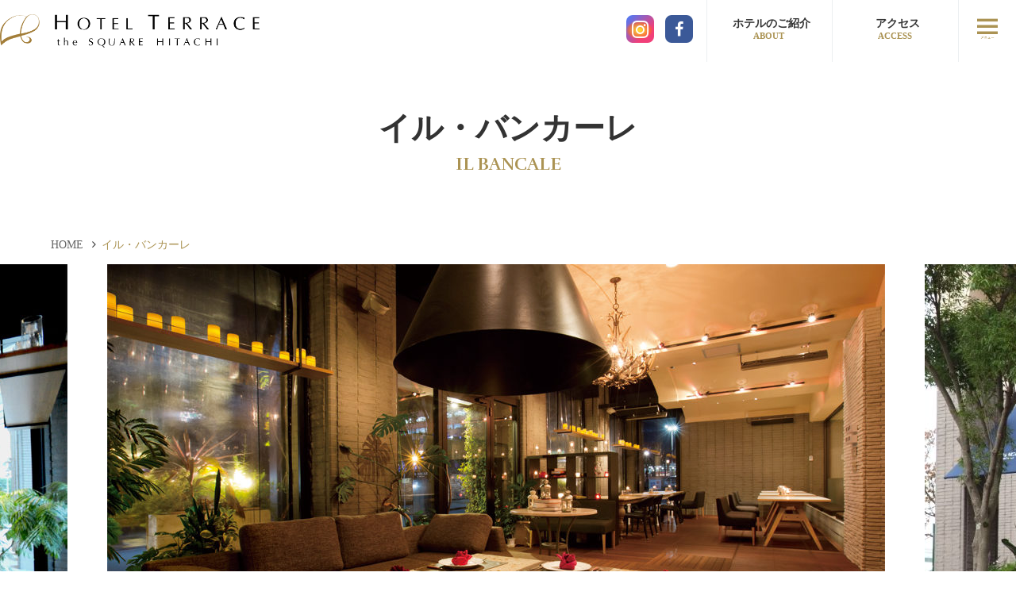

--- FILE ---
content_type: text/html; charset=UTF-8
request_url: https://www.square-hitachi.jp/restaurant/il_bancale/
body_size: 54452
content:
<!DOCTYPE html>
<html lang="ja">
<head prefix="og: http://ogp.me/ns# fb: http://ogp.me/ns/fb# article: http://ogp.me/ns/article#">
<!-- Global site tag (gtag.js) - Google Analytics -->
<script async src="https://www.googletagmanager.com/gtag/js?id=UA-147256375-1"></script>
<script>
  window.dataLayer = window.dataLayer || [];
  function gtag(){dataLayer.push(arguments);}
  gtag('js', new Date());

  gtag('config', 'UA-147256375-1');
</script>
<meta charset="utf-8">
<meta name="viewport" content="width=device-width,initial-scale=1.0,minimum-scale=1.0,maximum-scale=1.0,user-scalable=no">
<meta name="format-detection" content="telephone=no">
<link rel="shortcut icon" href="https://www.square-hitachi.jp/wp-content/themes/cp-hotel/images/favicon.ico">

<!-- This site is optimized with the Yoast SEO plugin v11.7 - https://yoast.com/wordpress/plugins/seo/ -->
<title>イル・バンカーレ | ホテルテラスザスクエア日立</title>
<meta name="description" content="茨木県日立市のホテル テラス ザ スクエア 日立（Hotel Terrace The Square Hitachi）イル・バンカーレのご紹介ページです。テラス席のある開放的なレストラン。地元の旬の食材を使ったメニューやアーティス ティックな盛り付けが、目と舌を楽しませます。"/>
<link rel="canonical" href="https://www.square-hitachi.jp/restaurant/il_bancale/" />
<meta property="og:locale" content="ja_JP" />
<meta property="og:type" content="article" />
<meta property="og:title" content="イル・バンカーレ | ホテルテラスザスクエア日立" />
<meta property="og:description" content="茨木県日立市のホテル テラス ザ スクエア 日立（Hotel Terrace The Square Hitachi）イル・バンカーレのご紹介ページです。テラス席のある開放的なレストラン。地元の旬の食材を使ったメニューやアーティス ティックな盛り付けが、目と舌を楽しませます。" />
<meta property="og:url" content="https://www.square-hitachi.jp/restaurant/il_bancale/" />
<meta property="og:site_name" content="ホテルテラスザスクエア日立" />
<meta property="article:author" content="https://www.facebook.com/hotel.square.hitachi" />
<meta property="og:image" content="https://www.square-hitachi.jp/wp-content/uploads/2018/05/IMG_6489.jpg" />
<meta property="og:image:secure_url" content="https://www.square-hitachi.jp/wp-content/uploads/2018/05/IMG_6489.jpg" />
<meta property="og:image:width" content="960" />
<meta property="og:image:height" content="580" />
<meta name="twitter:card" content="summary_large_image" />
<meta name="twitter:description" content="茨木県日立市のホテル テラス ザ スクエア 日立（Hotel Terrace The Square Hitachi）イル・バンカーレのご紹介ページです。テラス席のある開放的なレストラン。地元の旬の食材を使ったメニューやアーティス ティックな盛り付けが、目と舌を楽しませます。" />
<meta name="twitter:title" content="イル・バンカーレ | ホテルテラスザスクエア日立" />
<meta name="twitter:image" content="https://www.square-hitachi.jp/wp-content/uploads/2018/05/IMG_6489.jpg" />
<script type='application/ld+json' class='yoast-schema-graph yoast-schema-graph--main'>{"@context":"https://schema.org","@graph":[{"@type":"WebSite","@id":"https://www.square-hitachi.jp/#website","url":"https://www.square-hitachi.jp/","name":"\u3010\u516c\u5f0f\u3011\u30db\u30c6\u30eb\u30c6\u30e9\u30b9\u30b6\u30b9\u30af\u30a8\u30a2\u65e5\u7acb","potentialAction":{"@type":"SearchAction","target":"https://www.square-hitachi.jp/?s={search_term_string}","query-input":"required name=search_term_string"}},{"@type":"ImageObject","@id":"https://www.square-hitachi.jp/restaurant/il_bancale/#primaryimage","url":"https://www.square-hitachi.jp/wp-content/uploads/2018/05/IMG_6489.jpg","width":960,"height":580},{"@type":"WebPage","@id":"https://www.square-hitachi.jp/restaurant/il_bancale/#webpage","url":"https://www.square-hitachi.jp/restaurant/il_bancale/","inLanguage":"ja","name":"\u30a4\u30eb\u30fb\u30d0\u30f3\u30ab\u30fc\u30ec | \u30db\u30c6\u30eb\u30c6\u30e9\u30b9\u30b6\u30b9\u30af\u30a8\u30a2\u65e5\u7acb","isPartOf":{"@id":"https://www.square-hitachi.jp/#website"},"primaryImageOfPage":{"@id":"https://www.square-hitachi.jp/restaurant/il_bancale/#primaryimage"},"datePublished":"2021-08-02T01:38:17+00:00","dateModified":"2026-01-16T08:12:14+00:00","description":"\u8328\u6728\u770c\u65e5\u7acb\u5e02\u306e\u30db\u30c6\u30eb \u30c6\u30e9\u30b9 \u30b6 \u30b9\u30af\u30a8\u30a2 \u65e5\u7acb\uff08Hotel Terrace The Square Hitachi\uff09\u30a4\u30eb\u30fb\u30d0\u30f3\u30ab\u30fc\u30ec\u306e\u3054\u7d39\u4ecb\u30da\u30fc\u30b8\u3067\u3059\u3002\u30c6\u30e9\u30b9\u5e2d\u306e\u3042\u308b\u958b\u653e\u7684\u306a\u30ec\u30b9\u30c8\u30e9\u30f3\u3002\u5730\u5143\u306e\u65ec\u306e\u98df\u6750\u3092\u4f7f\u3063\u305f\u30e1\u30cb\u30e5\u30fc\u3084\u30a2\u30fc\u30c6\u30a3\u30b9 \u30c6\u30a3\u30c3\u30af\u306a\u76db\u308a\u4ed8\u3051\u304c\u3001\u76ee\u3068\u820c\u3092\u697d\u3057\u307e\u305b\u307e\u3059\u3002"}]}</script>
<!-- / Yoast SEO plugin. -->

<link rel='dns-prefetch' href='//ajax.googleapis.com' />
<link rel='dns-prefetch' href='//code.jquery.com' />
<link rel='dns-prefetch' href='//s.w.org' />
<link rel='stylesheet' id='wp-block-library-css'  href='https://www.square-hitachi.jp/wp-includes/css/dist/block-library/style.min.css?ver=5.2.21' type='text/css' media='all' />
<link rel='stylesheet' id='reset-style-css'  href='https://www.square-hitachi.jp/wp-content/themes/cp-hotel/css/reset.css?ver=5.2.21' type='text/css' media='all' />
<link rel='stylesheet' id='common-style-css'  href='https://www.square-hitachi.jp/wp-content/themes/cp-hotel/css/common.css?202511&#038;ver=5.2.21' type='text/css' media='all' />
<link rel='stylesheet' id='datepicker-style-css'  href='//code.jquery.com/ui/1.12.1/themes/base/jquery-ui.css?ver=5.2.21' type='text/css' media='all' />
<link rel='stylesheet' id='slick-style-css'  href='https://www.square-hitachi.jp/wp-content/themes/cp-hotel/css/slick.css?ver=5.2.21' type='text/css' media='all' />
<link rel='stylesheet' id='slick-theme-css'  href='https://www.square-hitachi.jp/wp-content/themes/cp-hotel/css/slick-theme.css?ver=5.2.21' type='text/css' media='all' />
<link rel='stylesheet' id='other-style-css'  href='https://www.square-hitachi.jp/wp-content/themes/cp-hotel/css/style.css?2025&#038;ver=180401' type='text/css' media='all' />
<script type='text/javascript' src='https://ajax.googleapis.com/ajax/libs/jquery/3.1.1/jquery.min.js?ver=5.2.21'></script>
<link rel='https://api.w.org/' href='https://www.square-hitachi.jp/wp-json/' />
<link rel='shortlink' href='https://www.square-hitachi.jp/?p=138' />
<link rel="alternate" type="application/json+oembed" href="https://www.square-hitachi.jp/wp-json/oembed/1.0/embed?url=https%3A%2F%2Fwww.square-hitachi.jp%2Frestaurant%2Fil_bancale%2F" />
<link rel="alternate" type="text/xml+oembed" href="https://www.square-hitachi.jp/wp-json/oembed/1.0/embed?url=https%3A%2F%2Fwww.square-hitachi.jp%2Frestaurant%2Fil_bancale%2F&#038;format=xml" />
<style>:root {
			--lazy-loader-animation-duration: 300ms;
		}
		  
		.lazyload {
	display: block;
}

.lazyload,
        .lazyloading {
			opacity: 0;
		}


		.lazyloaded {
			opacity: 1;
			transition: opacity 300ms;
			transition: opacity var(--lazy-loader-animation-duration);
		}</style><noscript><style>.lazyload { display: none; }</style></noscript><link href="https://cdnjs.cloudflare.com/ajax/libs/font-awesome/5.15.4/css/all.min.css" rel="preload" as="style" id="fontawesome-style-css" type="text/css"><link href="https://maxcdn.bootstrapcdn.com/font-awesome/4.7.0/css/font-awesome.min.css" rel="preload" as="style" id="fontawesome2-style-css" type="text/css"><link href="https://www.square-hitachi.jp/wp-content/themes/cp-hotel/css/icon.css" rel="preload" as="style" id="icon-style-css" type="text/css"><link href="//cdn.jsdelivr.net/npm/yakuhanjp@2.0.0/dist/css/yakuhanjp.min.css" rel="preload" as="style" id="yakug-style-css" type="text/css"><link href="//cdn.jsdelivr.net/npm/yakuhanjp@2.0.0/dist/css/yakuhanmp_s.min.css" rel="preload" as="style" id="yakum-style-css" type="text/css"><link href="https://fonts.googleapis.com/css?family=Rufina:400,700&amp;subset=latin-ext" rel="preload" as="style" id="enfont-style-css" type="text/css"><link href="https://fonts.googleapis.com/css?family=Judson" rel="stylesheet" rel="preload" as="style" id="enfont2-style-css" type="text/css"><script>$( 'link[as = "style"]' ).attr( 'rel', 'stylesheet' );</script>
<meta name="google-site-verification" content="_-JIAyWWtWOLrX-d1ilbrvo0dTurGbljmRyCs9RKpQs" />
</head>
<body>
    <header class="hdr">
      <a href="https://www.square-hitachi.jp/" class="hdr__logo"><img src="https://www.square-hitachi.jp/wp-content/themes/cp-hotel/images/common/hdr-logo.png" alt="ホテルテラスザスクエア日立" width="327px"></a>
    <div class="hdr-fixed">
	<!-- SNSアイコン -->
<ul class="sns_btn">
<li><a href="https://www.facebook.com/hotel.square.hitachi" target="_blank" class="flowbtn fl_fb"><i class="fa fa-facebook"></i></a></li>
<li><a href="https://www.instagram.com/hotel.square.hitachi/" target="_blank" class="flowbtn insta_btn"><i class="fa fa-instagram"></i></a></li>
</ul>
<!-- SNSアイコン -->
      <a href="/about/" class="hdr-fixed__stay">ホテルのご紹介<span>ABOUT</span></a>
	  <a href="/access/" class="hdr-fixed__plan">アクセス<span>ACCESS</span></a>
      <span class="hdr-fixed__menu icon-menu04"></span>
      <section class="search-fixed search">
        <span class="search-fixed__close icon-menu02"></span>
        <h2 class="search__ttl search-fixed__ttl">
          <span class="search__ttljp">空室検索</span>
          <span class="search__ttlen">RESERVATION</span>
        </h2>
        <div class="search-fixed__main">
          <form name="Tfs0020Form" id="search_plan_fixed" class="search-fixed__form" method="get" action="https://square-hitachi.rwiths.net/r-withs/tfs0020a.do" target="_blank">
            <input  type="hidden" name="hotelNo" value="39512">
            <div class="search-fixed__flex">
              <div class="search__selectwrap--flx search__datedetail">
                <p class="txt-left">チェックイン</p>
                <input type="text" value="" name="ciDateY" class="year invisible" size="4" />
                <input type="text" value="" name="ciDateM" class="month invisible" size="4" />
                <input type="text" value="" name="ciDateD" class="date invisible" size="4" />
                <input type="text" value="" id="ci-hdr" class="datepicker dateCal search__datepicker--hdr" data-end="#co-hdr"/>
              </div>
              <div class="search__selectwrap--flx search__datedetail">
                <p class="txt-left">チェックアウト</p>
                <input type="text" value="" name="coDateY" class="year invisible" size="4" />
                <input type="text" value="" name="coDateM" class="month invisible" size="4" />
                <input type="text" value="" name="coDateD" class="date invisible" size="4" />
                <input type="text" value="" id="co-hdr" class="datepicker search__datepicker--hdr" data-begin="#ci-hdr"/>
              </div>
            </div>
            <div class="search-fixed__flex">
              <div class="search-fixed__selectwrap">
                <p class="txt-left">1部屋あたり</p>
                <div class="search__caret">
                  <select name="otona" class="search__select">
                    <option value="1" selected>1</option>
                    <option value="2">2</option>
                    <option value="3">3</option>
                    <option value="4">4</option>
                  </select>
                </div>
                <span>名</span>
              </div>
              <div class="search-fixed__selectwrap">
                <p class="txt-left">部屋数</p>
                <div class="search__caret">
                  <select name="room" class="search__select">
                    <option value="1" selected>1</option>
                    <option value="2">2</option>
                    <option value="3">3</option>
                    <option value="4">4</option>
                    <option value="5">5</option>
                    <option value="6">6</option>
                    <option value="7">7</option>
                    <option value="8">8</option>
                    <option value="9">9</option>
                    <option value="10">10</option>
                  </select>
                </div>
                <span>部屋</span>
              </div>
            </div>
            <div class="search-fixed__flex--btn">
              <span class="search-fixed__submit">
                <button class="search__button">空室検索をする</button>
              </span>
              <span class="search-fixed__submit">
                <a href="https://square-hitachi.rwiths.net/portal/yoyaku/tm_kakunin.html" target="_blank" class="search__button--sub">予約確認・キャンセル</a>
              </span>
            </div>
          </form>
        </div>
      </section>
      <div class="search-fixed__overlay"></div>
    </div>
    
    <nav class="gnav gnav--hdr"><div class="cont__inner--wide"><ul class="gnav__list gnav__list--hdr"><li class="gnav__item gnav__item--hdr"><a href="https://www.square-hitachi.jp/"><span class="gnav__ja">トップページ</span><span class="gnav__en"></span></a></li><li class="gnav__item gnav__item--hdr"><a href="https://www.square-hitachi.jp/about/"><span class="gnav__ja">ホテルのご紹介</span><span class="gnav__en">ABOUT</span></a></li><li class="gnav__item gnav__item--hdr"><a href="/stay/"><span class="gnav__ja">ご宿泊</span><span class="gnav__en">STAY</span></a></li><li class="gnav__item gnav__item--hdr"><a href="/wedding/"><span class="gnav__ja">ウェディング</span><span class="gnav__en">WEDDING</span></a></li><li class="gnav__item gnav__item--hdr"><a href="/restaurant/"><span class="gnav__ja">レストランのご紹介</span><span class="gnav__en">RESTAURANT</span></a></li><li class="gnav__item gnav__item--hdr"><a href="/party/"><span class="gnav__ja">パーティ・ご宴会</span><span class="gnav__en">PARTY</span></a></li><li class="gnav__item gnav__item--hdr"><a href="https://www.square-hitachi.jp/access/"><span class="gnav__ja">アクセス</span><span class="gnav__en">ACCESS</span></a></li></ul><ul class="sns_btn"><li><a href="https://www.facebook.com/hotel.square.hitachi" target="_blank" class="flowbtn fl_fb"><i class="fa fa-facebook"></i></a></li><li><a href="https://www.instagram.com/hotel.square.hitachi/" target="_blank" class="flowbtn insta_btn"><i class="fa fa-instagram"></i></a></li>
</ul></div></nav>  </header>
       
  <div class="page-main">  
  <div class="cont__inner">
    <h1 class="page-main__ttl">
      <span class="page-main__ttljp">イル・バンカーレ</span><span class="page-main__ttlen">IL BANCALE</span>    </h1>
	
  </div>
    
	  

</div>


  <div class="breadcrumb">
  <div class="cont__inner--wide">
    <ul class="breadcrumb__list" itemscope itemtype="http://schema.org/BreadcrumbList">
      <li class="breadcrumb__item" itemprop="itemListElement" itemscope itemtype="http://schema.org/ListItem">
        <a href="https://www.square-hitachi.jp/" itemprop="item"><span itemprop="name">HOME</span></a>
        <meta itemprop="position" content="1"/>
      </li>
      <!--固定ページ-->
            <!--投稿ページ-->
            <li class="breadcrumb__item" itemprop="itemListElement" itemscope itemtype="http://schema.org/ListItem"><span itemprop="name">イル・バンカーレ</span><meta itemprop="position" content="3"></li>
      
                            </ul>
  </div>
</div>  

<section class="restaurant-main">
  <ul class="restaurant-main__img">
        <li><img src="https://www.square-hitachi.jp/wp-content/uploads/2018/05/1R5A2858-980x560.jpg" alt=""></li>
        <li><img src="https://www.square-hitachi.jp/wp-content/uploads/2018/05/IMG_6489-960x560.jpg" alt=""></li>
        <li><img src="https://www.square-hitachi.jp/wp-content/uploads/2018/05/D3A_2700_2-980x560.jpg" alt=""></li>
      </ul>
  <div class="cont__inner--wide">
    <ul class="restaurant-main__subimg">
            <li><img src="https://www.square-hitachi.jp/wp-content/uploads/2018/05/1R5A2858-200x80.jpg" alt=""></li>
            <li><img src="https://www.square-hitachi.jp/wp-content/uploads/2018/05/IMG_6489-200x80.jpg" alt=""></li>
            <li><img src="https://www.square-hitachi.jp/wp-content/uploads/2018/05/D3A_2700_2-200x80.jpg" alt=""></li>
          </ul>
  </div>
</section>

<section class="menu">
  <div class="cont__inner">
    <h2 class="cont__ttl">
      <span class="cont__ttljp">開催イベント・メニューのご案内</span>
      <span class="cont__ttlen">EVENT/MENU</span>
    </h2>
  
	<input type="radio" name="tab-radio" class="tab-radio" id="menu-cource" checked>
	<input type="radio" name="tab-radio" class="tab-radio" id="menu-breakfast">
	<input type="radio" name="tab-radio" class="tab-radio" id="menu-lunch">
	<input type="radio" name="tab-radio" class="tab-radio" id="menu-cafe">
	<input type="radio" name="tab-radio" class="tab-radio" id="menu-dinner">
	<input type="radio" name="tab-radio" class="tab-radio" id="menu-drink">
		<ul class="menu-bar__list num5">
	<li class="menu-bar__item"><label for="menu-cource" class="menu-bar__btn" id="menu-cource">ご予約</label></li>
	<li class="menu-bar__item"><label for="menu-breakfast" class="menu-bar__btn" id="menu-breakfast">朝食</label></li>
	<li class="menu-bar__item"><label for="menu-lunch" class="menu-bar__btn" id="menu-lunch">ランチ</label></li>
	<li class="menu-bar__item"><label for="menu-cafe" class="menu-bar__btn" id="menu-cafe">カフェタイム</label></li>
	<li class="menu-bar__item"><label for="menu-dinner" class="menu-bar__btn" id="menu-dinner">ディナー</label></li>
	</ul>
		
	
        <div class="menu-sec" id="cource">
	      <h3 class="menu__ttl">ご予約</h3>
	        <div class="menu-recommend">
                        <article class="menu-recommend-item" id="menu-recommend_1">
          <div class="menu-recommend-item__wrap">
            <div class="menu-recommend-item__img"><img src="https://www.square-hitachi.jp/wp-content/uploads/2021/08/2500wvkbanner-450x320.jpg" alt=""></div>
            <div class="menu-recommend-item__info">
              <h4 class="menu-recommend-item__ttl">スイーツ充実！土・日　ウィークエンドランチバイキング　　大人1名2,500円　子供1,000円（90分制）</h4>
              <p class="menu-recommend-item__txt"></p>
			  
              <table class="cont__tbl menu-recommend-item__tbl">
                                <tr>
                  <th>開催期間</th>
                  <td>毎週土・日開催。月曜がお休みの場合は月曜日も開催　<br />
</td>
                </tr>
                                                                                <tr>
                  <th>概要</th>
                  <td> 【好評のホテルランチバイキング】<br />
<br />
フレッシュなサラダバー、温製・冷製のおかずやご飯もの、デザートなど、20種類以上をご用意。  <br />
季節に合わせて内容が随時変わります！<br />
<br />
 《サラダバー》  <br />
メランジェリーフ、トマト、ブロッコリーなど、6〜8種類  <br />
<br />
 《冷菜》  <br />
豚しゃぶ、サーモンマリネ、合鴨スモーク山椒風味、あさりと胡瓜の青じそ和え  <br />
<br />
 《スープ》  <br />
本日のスープ  <br />
<br />
 《メイン》  <br />
ホタテの香草バター焼き、ハンバーグ、豚ロースステーキ（ソースは日替わり）、  <br />
本日のおまかせ（メバルの柚子塩焼き、レバニラ、焼きそばなど）、  <br />
ピザ、揚げ物盛り合わせ、点心、ビーフカレー、本日の炒飯、茨城県産こしひかり  <br />
<br />
 《デザート》  <br />
カットケーキ（3〜4種類）、ワッフル、パンナコッタ、フルーツゼリー、わらび餅など  <br />
<br />
※メニュー内容は変更になる場合がございます。<br />
<br />
 《ドリンクバー》  <br />
SAZAコーヒー、アイスコーヒー、各種ティー（ダージリン、ジャスミン、森のいちごのルイボスティー、キーマン、黒烏龍茶、抹茶入り煎茶）、  オレンジジュース、アップルジュース、野菜ジュース</td>
                </tr>
                                              </table>
			  
			           <a href="https://www.square-hitachi.jp/wp-content/uploads/2021/08/ウィークエンド202512.pdf" class="cont__btn cont__btn--single menu-recommend-item__pdf" target="_blank">詳細内容をPDFでみる</a>
          			           <a href="https://www.square-hitachi.jp/lunchviking/" class="cont__btn cont__btn--single" target="_blank" style="background-color:#990000;">予約ページへ</a>
          
            </div>

          </div>
          		  <hr style="height: 5px; background-color:#ccc; margin-bottom:3em;">
        </article>
                        <article class="menu-recommend-item" id="menu-recommend_2">
          <div class="menu-recommend-item__wrap">
            <div class="menu-recommend-item__img"><img src="https://www.square-hitachi.jp/wp-content/uploads/2021/08/takeoutpbanner-450x320.jpg" alt=""></div>
            <div class="menu-recommend-item__info">
              <h4 class="menu-recommend-item__ttl">テイクアウトピッツア</h4>
              <p class="menu-recommend-item__txt"></p>
			  
              <table class="cont__tbl menu-recommend-item__tbl">
                                <tr>
                  <th>開催期間</th>
                  <td>2025年10月～<br />
月曜定休日</td>
                </tr>
                                                                                <tr>
                  <th>概要</th>
                  <td>イルバンカーレのテイクアウトピッツア<br />
メールのお申込は3日前まで、お電話は当日もお受けいたします。<br />
<strong>0294-25-1114</strong><br />
時間帯によってお時間を頂く場合がございます。<br />
</td>
                </tr>
                                              </table>
			  
			           <a href="https://www.square-hitachi.jp/wp-content/uploads/2021/08/takeoutpizza2025.pdf" class="cont__btn cont__btn--single menu-recommend-item__pdf" target="_blank">詳細内容をPDFでみる</a>
          			 
            </div>

          </div>
          		  <hr style="height: 5px; background-color:#ccc; margin-bottom:3em;">
        </article>
                        <article class="menu-recommend-item" id="menu-recommend_3">
          <div class="menu-recommend-item__wrap">
            <div class="menu-recommend-item__img"><img src="https://www.square-hitachi.jp/wp-content/uploads/2018/05/レストラン2018-450x320.jpg" alt=""></div>
            <div class="menu-recommend-item__info">
              <h4 class="menu-recommend-item__ttl">レストランのご予約はこちら</h4>
              <p class="menu-recommend-item__txt"></p>
			  
              <table class="cont__tbl menu-recommend-item__tbl">
                                                <tr>
                  <th>時間</th>
                  <td>朝食：6：30～10：00　LO9：30<br />
ランチ：11：30～15：00　LO14：00<br />
カフェ：15：00～17：00<br />
ディナー：17：00～21:00　LO20:00<br />
※土・日のランチはバイキングを開催しております。</td>
                </tr>
                                                                <tr>
                  <th>概要</th>
                  <td>問い合わせ・ご予約など何でも下記メールフォームからお受けいたします</td>
                </tr>
                                              </table>
			  
			 			           <a href="https://www.square-hitachi.jp/il_bancale_contact/" class="cont__btn cont__btn--single" target="_blank" style="background-color:#990000;">予約ページへ</a>
          
            </div>

          </div>
          		  <hr style="height: 5px; background-color:#ccc; margin-bottom:3em;">
        </article>
              </div>
    </div>
            <div class="menu-sec" id="lunch">
      <h3 class="menu__ttl--bb">ランチ</h3>
      <div class="menu-sec__info">
                <p class="menu-sec__txt">11：30～15：00 （LO 14：00)<br />
<br />
【9/9-サラダバー、始まります】<br />
イルバンカーレでは、9月9日よりミニサラダに代わり、サラダバーをご提供いたします。<br />
季節の野菜を自由に選んで、彩り豊かな一皿をお楽しみください。<br />
皆様のご来店を心よりお待ちしております。<br />
<br />
</p>
                        <a href="https://www.square-hitachi.jp/wp-content/uploads/2021/08/bancalemenu20260115.pdf" class="menu-sec__pdf" target="_blank">ランチメニューPDF</a>
              </div>
      	  	  <article class="menu-recommend-item" id="menu-recommend_4">
		  <hr>
          <div class="menu-recommend-item__wrap">
            <div class="menu-recommend-item__img"><img src="https://www.square-hitachi.jp/wp-content/uploads/2021/08/2500wvkbanner-450x320.jpg" alt=""></div>
            <div class="menu-recommend-item__info">
              <h4 class="menu-recommend-item__ttl">スイーツ充実！土・日　ウィークエンドランチバイキング　2025年10月4日～　大人1名2,500円　子供1,000円（90分制）</h4>
              <p class="menu-recommend-item__txt">【好評のホテルランチバイキング】<br />
フレッシュサラダバー ・ 温製 ・ 冷製おかずやお食事、 デザートなど、 20 種類以上。<br />
季節によって内容が随時変わります！<br />
<br />
土日限定 (不定期で祝日開催もございます）<br />
※11/24(月)祝日はバイキングを開催いたします。<br />
<br />
OPEN11:30～　CLOSE15:00　<br />
最終入店時間　14：00　バイキング終了　14：30</p>
			            <a href="https://www.square-hitachi.jp/wp-content/uploads/2021/08/weekendnocalender.pdf" class="cont__btn cont__btn--single menu-recommend-item__pdf" target="_blank">詳細内容をPDFでみる</a>
                <div class="menu-sec__cat">
              </div><!--　個別メニュー　-->
	  </div></div>
	  </article>
      	  	  <article class="menu-recommend-item" id="menu-recommend_4">
		  <hr>
          <div class="menu-recommend-item__wrap">
            <div class="menu-recommend-item__img"><img src="https://www.square-hitachi.jp/wp-content/uploads/2025/12/bancaledecmenu-450x320.jpg" alt=""></div>
            <div class="menu-recommend-item__info">
              <h4 class="menu-recommend-item__ttl">平日ランチ</h4>
              <p class="menu-recommend-item__txt">11：30～15：00 （LO 14：00)<br />
週替わり・月替わりメニューがございます。<br />
<strong style="font-size: 120%;color: #000080">2025.12-期間限定で週替わりパスタ大盛無料！</strong><br />
<br />
<a class="inner-cvarea__mail" href="https://www.square-hitachi.jp/wp-content/uploads/2025/12/bancaleJanmenu.pdf">1月メニューPDF</a><br />
<a class="inner-cvarea__mail" href="https://www.square-hitachi.jp/wp-content/uploads/2026/01/bancaleFebmenu.pdf">2月メニューPDF</a><br />
<br />
<br />
<br />
<strong style="font-size: 120%;color: red">☆レディースDAY/毎週木曜日  ☆シニアDAY（65歳以上）/    毎週金曜日<br />
<br />
いずれの曜日も<br />
〇お好きなドリンク一杯無料＆〇テイクアウトピザ10%OFFです。　</strong></p>
			        <div class="menu-sec__cat">
              </div><!--　個別メニュー　-->
	  </div></div>
	  </article>
      	  	  <article class="menu-recommend-item" id="menu-recommend_4">
		  <hr>
          <div class="menu-recommend-item__wrap">
            <div class="menu-recommend-item__img"><img src="" alt=""></div>
            <div class="menu-recommend-item__info">
              <h4 class="menu-recommend-item__ttl">ドリンクメニュー</h4>
              <p class="menu-recommend-item__txt"></p>
			            <a href="https://www.square-hitachi.jp/wp-content/uploads/2021/08/バンカーレdrink1sheet202506.pdf" class="cont__btn cont__btn--single menu-recommend-item__pdf" target="_blank">詳細内容をPDFでみる</a>
                <div class="menu-sec__cat">
              </div><!--　個別メニュー　-->
	  </div></div>
	  </article>
          </div>
    	
	
	
    <div class="menu-sec" id="dinner">
      <h3 class="menu__ttl--bb">ディナー</h3>
      <div class="menu-sec__info">
                        <a href="https://www.square-hitachi.jp/wp-content/uploads/2021/08/bancalemenu20260115.pdf" class="menu-sec__pdf" target="_blank">ディナーメニューPDF</a>
              </div>
      	  	  <article class="menu-recommend-item" id="menu-recommend_4">
		  <hr>
          <div class="menu-recommend-item__wrap">
            <div class="menu-recommend-item__img"><img src="https://www.square-hitachi.jp/wp-content/uploads/2021/08/josititle-450x320.jpg" alt=""></div>
            <div class="menu-recommend-item__info">
              <h4 class="menu-recommend-item__ttl">イル・バンカーレ　Ladies’ Plan　女子会プラン</h4>
              <p class="menu-recommend-item__txt"><h3>女子限定の特別プラン　お洒落な空間でゆったりとおしゃべりを楽しめます</h3> お一人様　￥<strong style="font-size: 120%;color: red">3,500</strong>（税サ込）</br>※2名様より承ります</br>メニュー：     </br>■小海老とグレープフルーツのカクテル </br>■サーモンサラダ </br>■かぼちゃとベーコンのクリームパスタ </br>■❶鶏もも肉の赤ワイン煮又は❷牛サイコロステーキジンジャーソース </br>■マロンとさつま芋のデザートPizza－塩キャラメルソース   </br>  </br>お問い合わせ　☎0294-25-1114  </br>※内容は時期により一部変更となる場合がございますので予め御了承下さい。</p>
			            <a href="https://www.square-hitachi.jp/wp-content/uploads/2021/08/sBancalegirlsplan.pdf" class="cont__btn cont__btn--single menu-recommend-item__pdf" target="_blank">詳細内容をPDFでみる</a>
                <div class="menu-sec__cat">
              </div><!--　個別メニュー　-->
	  </div></div>
	  </article>
      	  	  <article class="menu-recommend-item" id="menu-recommend_4">
		  <hr>
          <div class="menu-recommend-item__wrap">
            <div class="menu-recommend-item__img"><img src="https://www.square-hitachi.jp/wp-content/uploads/2021/08/Bcoursebanner-450x320.jpg" alt=""></div>
            <div class="menu-recommend-item__info">
              <h4 class="menu-recommend-item__ttl">バンカーレコース</h4>
              <p class="menu-recommend-item__txt"><h3>イタリアンを楽しむ特別なひととき</h3> お一人様　￥<strong style="font-size: 120%;color: red">5,500</strong>（税サ込）</br>■小海老とサーモンのサラダ</br>■生ハムとほうれん草のペペロンチーノ </br>■赤魚の海藻蒸し　クリームソース</br>■牛肉のミニステーキ　ガーリックソース </br>■デザート盛り合わせ</br>■コーヒー or 紅茶 </br>■パン</br>お問い合わせ　☎0294-25-1114  ※内容は時期により一部変更となる場合がございますので予め御了承下さい。</p>
			            <a href="https://www.square-hitachi.jp/wp-content/uploads/2021/08/バンカーレディナーコース.pdf" class="cont__btn cont__btn--single menu-recommend-item__pdf" target="_blank">詳細内容をPDFでみる</a>
                <div class="menu-sec__cat">
              </div><!--　個別メニュー　-->
	  </div></div>
	  </article>
      	  	  <article class="menu-recommend-item" id="menu-recommend_4">
		  <hr>
          <div class="menu-recommend-item__wrap">
            <div class="menu-recommend-item__img"><img src="https://www.square-hitachi.jp/wp-content/uploads/2021/08/boshinenbanner-450x320.jpg" alt=""></div>
            <div class="menu-recommend-item__info">
              <h4 class="menu-recommend-item__ttl">忘新年会＆新年会</h4>
              <p class="menu-recommend-item__txt"><h3>イル・バンカーレで忘年会＆新年会</h3>   </br>Aコース お一人様　￥<strong style="font-size: 120%;color: red">6,500</strong>（税サ込） </br>前菜盛り合せ	</br>小海老とグレープフルーツのカクテル サーモンとイカのサラダ仕立て 鴨のパストラミ	 </br>Pizza　紅ズワイガニと小海老 </br>ベーコンと茄子のゴマ醤油パスタ </br>イリアンタイガーの香草焼きトマトソース </br>チキンのポワレ　バルサミコソース </br>牛サイコロステーキ ガーリックきの子ソース </br>デザート   </br>Bコース お一人様　￥<strong style="font-size: 120%;color: red">5,500</strong>（税サ込） </br>前菜盛り合せ	 </br>小海老とグレープフルーツのカクテル サーモンとイカのサラダ仕立て 鴨のパストラミ	 </br>Pizza　ガーリックチーズ </br>あさりとバジルとトマトのリゾット </br>ベーコンと茄子のゴマ醤油パスタ </br>メバルのブイヤベース仕立て </br>牛サイコロステーキ　ガーリックきの子ソース </br>デザート   </br>Cコース お一人様　￥<strong style="font-size: 120%;color: red">4,500</strong>（税サ込） </br>前菜盛り合せ	 </br>小海老とグレープフルーツのカクテル サーモンとイカのサラダ仕立て 鴨のパストラミ	 </br>Pizza　ガーリックチーズ </br>あさりとバジルのパスタ </br>メバルのブイヤベース仕立て </br>ポークステーキ　ガーリックソース </br>デザート  </br>お問い合わせ　☎0294-25-1114  </br>※内容は時期により一部変更となる場合がございますので予め御了承下さい。</p>
			            <a href="https://www.square-hitachi.jp/wp-content/uploads/2021/08/Sbancboshinen2025.pdf" class="cont__btn cont__btn--single menu-recommend-item__pdf" target="_blank">詳細内容をPDFでみる</a>
                <div class="menu-sec__cat">
              </div><!--　個別メニュー　-->
	  </div></div>
	  </article>
      	  	  <article class="menu-recommend-item" id="menu-recommend_4">
		  <hr>
          <div class="menu-recommend-item__wrap">
            <div class="menu-recommend-item__img"><img src="" alt=""></div>
            <div class="menu-recommend-item__info">
              <h4 class="menu-recommend-item__ttl">ドリンクメニュー</h4>
              <p class="menu-recommend-item__txt"></p>
			            <a href="https://www.square-hitachi.jp/wp-content/uploads/2021/08/バンカーレdrink1sheet202506.pdf" class="cont__btn cont__btn--single menu-recommend-item__pdf" target="_blank">詳細内容をPDFでみる</a>
                <div class="menu-sec__cat">
              </div><!--　個別メニュー　-->
	  </div></div>
	  </article>
      	  	  <article class="menu-recommend-item" id="menu-recommend_4">
		  <hr>
          <div class="menu-recommend-item__wrap">
            <div class="menu-recommend-item__img"><img src="" alt=""></div>
            <div class="menu-recommend-item__info">
              <h4 class="menu-recommend-item__ttl"></h4>
              <p class="menu-recommend-item__txt"></p>
			        <div class="menu-sec__cat">
              </div><!--　個別メニュー　-->
	  </div></div>
	  </article>
          </div>


        <div class="menu-sec" id="cafe">
	    	<h3 class="menu__ttl--bb">カフェタイム</h3>
      <div class="menu-sec__info">
                <p class="menu-sec__txt">🍰 *カフェタイムはじめました！* ☕<br />
午後のひとときを彩る「カフェタイム」をスタートしました。<br />
毎日15:00〜17:00限定で、焼きたてワッフルや自家製ケーキをご用意しております。<br />
<br />
皆さまのご来店を心よりお待ちしております。</p>
                        <a href="https://www.square-hitachi.jp/wp-content/uploads/2021/08/cafe202512.pdf" class="menu-sec__pdf" target="_blank">カフェメニューPDF</a>
              </div>
	    </div>
    
        <div class="menu-sec" id="breakfast">
	    	<h3 class="menu__ttl--bb">朝食</h3>
      <div class="menu-sec__info">
                <p class="menu-sec__txt">朝6:30-10:00 L.O.9:30　<br />
5つ星お米マイスター厳選のお米を提供！おかずも約３０種類と充実！</p>
                        <a href="https://www.square-hitachi.jp/wp-content/uploads/2021/08/breakfast202510.pdf" class="menu-sec__pdf" target="_blank">朝食メニューPDF</a>
              </div>
	    </div>
    



  </div>
</section>


<!--section class="restaurant-news news">
  <div class="cont__inner">
    <h2 class="cont__ttl">
      <span class="cont__ttljp">レストランからのお知らせ</span>
      <span class="cont__ttlen">RESTAURANTS INFORMATION</span>
    </h2>
    <div class="restaurant-news__flex2">
      <div class="news__wrap--restaurant2">
        <ul class="news-list">
                                      </ul>
      </div>
    </div>
	
  </div>
</section-->


<section class="restaurant-info">
  <div class="cont__inner">
    <h2 class="cont__ttl">
      <span class="cont__ttljp">店舗情報</span>
      <span class="cont__ttlen">INFORMATION</span>
    </h2>
    <div class="restaurant-info__wrap">
      <table class="restaurant-info__tbl cont__tbl">
                <tr>
          <th>席数</th>
          <td>全70席（全席禁煙）　ホール席42席. テラス席38席</td>
        </tr>
                        <tr>
          <th>フロア</th>
          <td>1階</td>
        </tr>
                        <tr>
          <th>営業時間</th>
          <td>【営業時間】<br />
朝食：6：30～10：00　LO9：30<br />
ランチ：11：30～15：00　LO14：00<br />
カフェ：15：00～17：00<br />
ディナー：17：00～21:00　LO20:00<br />
<br />
※土・日のランチはバイキングを開催しております。<br />
<br />
<strong style="font-size:100%;color:red"></strong><br />
<br />
【定休日】<br />
月曜日<br />
朝食は毎日営業<br />
日曜・月曜のディナーはクローズ<br />
<br />
<b></b><br />
<strong style="font-size:100%;color:red"></strong><br />
<br />
</td>
        </tr>
              </table>
      <div class="restaurant-info__cv">
        <p class="restaurant-info__cvttl">ご予約・お問い合わせ</p>
        <p class="restaurant-info__cvtxt">テラスザスクエア日立　レストラン予約</p>
                <p class="restaurant-info__tel">0294-25-1114</p>
                <a href="https://www.square-hitachi.jp/il_bancale_contact/" class="restaurant-info__mail">メールでのお問い合わせはこちら</a>
      </div>
    </div>
  </div>
</section>

<section class="cvarea">
  <div class="cont__inner--wide">
    <h2 class="cont__ttl">
      <span class="cont__ttljp cont__ttljp--white">お問い合わせ・資料請求</span>
      <span class="cont__ttlen cont__ttlen--white">CONTACT</span>
    </h2>
    <div class="cvarea__wrap">
      <div class="cvarea__tel">
        <h3 class="cvarea__sttl">お電話でのご予約・お問い合わせ</h3>
                  <p class="cvarea__telbtn">0294-22-5531<span>(代表)</span></p>
                <!--p class="cvarea__telnote">【受付時間】10：00～19：00（無休）</p-->
      </div>
      <div class="cvarea__mail">
        <h3 class="cvarea__sttl">Webでのお問い合わせ・資料請求</h3>
        <ul class="cvarea-btn">
          <li class="cvarea-btn__item"><a href="https://www.square-hitachi.jp/contact/"><span class="cvarea-btn__en">CONTACT</span><span class="cvarea-btn__ja">お問い合わせ</span></a></li>
          <li class="cvarea-btn__item"><a href="https://www.square-hitachi.jp/request/"><span class="cvarea-btn__en">REQUEST</span><span class="cvarea-btn__ja">資料請求</span></a></li>
        </ul>
      </div>
    </div>
  </div>
</section><footer class="ftr">
  <div class="cont__inner--wide">
    <p class="ftr__logo">
      <a href="https://www.square-hitachi.jp/"><img src="https://www.square-hitachi.jp/wp-content/themes/cp-hotel/images/common/ftr-logo.png" alt="ホテルテラスザスクエア日立" width="300px"></a>
    </p>
  </div>
  <div class="ftr-main">
    <div class="cont__inner--wide ftr-main__inner">
      
    <nav class="ftr-gnav"><p class="ftr-gnav__menu"><span class="ftr-gnav__ja">メニュー</span><span class="ftr-gnav__en">MENU</span><i class="fa fa-plus"></i></p><ul class="ftr-gnav__list"><li class="ftr-gnav__item ftr-gnav__item--mb"><a href="https://www.square-hitachi.jp/about/">&#x25B8;ホテルのご紹介</a><div class="sub-menu"><ul class="sub-menu__list"><li class="sub-menu__item"><a href="/about/?menu=appearance">―スクエア日立の魅力</a></li><li class="sub-menu__item"><a href="/about/?menu=company">―会社概要</a></li></ul></div></li><li class="ftr-gnav__item"><a href="https://www.square-hitachi.jp/access/">&#x25B8;アクセス</a></li><li class="ftr-gnav__item ftr-gnav__item--mb"><a href="/stay/">&#x25B8;ご宿泊</a><div class="sub-menu"><ul class="sub-menu__list"><li class="sub-menu__item"><a href="/stay/?id=room">―客室一覧</a></li><li class="sub-menu__item"><a href="/stay/?id=facility">―施設紹介</a></li><li class="sub-menu__item"><a href="/stay/?id=hotel-facility">―館内設備</a></li></ul></div></li><li class="ftr-gnav__item ftr-gnav__item--mb"><a href="/wedding/" target="_blank">&#x25B8;ウェディング</a></li><li class="ftr-gnav__item ftr-gnav__item--mb"><a href="/party/">&#x25B8;パーティ・ご宴会</a><div class="sub-menu"><ul class="sub-menu__list"><li class="sub-menu__item"><a href="https://www.square-hitachi.jp/banquet_hall/">―会議室・宴会会場紹介</a></li><li class="sub-menu__item"><a href="https://www.square-hitachi.jp/party_reserve/">―宴会・美都伎お問い合わせ</a></li></ul></div></li><li class="ftr-gnav__item ftr-gnav__item--mb"><a href="/restaurant/">&#x25B8;レストラン</a><div class="sub-menu"><ul class="sub-menu__list"><li class="sub-menu__item"><a href="https://www.square-hitachi.jp/restaurant/chinese_restaurant_trax/">―中華料理 TRAX</a></li><li class="sub-menu__item"><a href="https://www.square-hitachi.jp/restaurant/il_bancale/">―イル・バンカーレ</a></li><li class="sub-menu__item">　</li></ul></div></li><li class="ftr-gnav__item"><a href="https://www.square-hitachi.jp/privacy/">&#x25B8;プライバシーポリシー</a></li><li class="ftr-gnav__item"><a href="https://www.square-hitachi.jp/terms/">&#x25B8;規約およびキャンセル規定</a></li><li class="ftr-gnav__item"><a href="https://www.square-hitachi.jp/faq/">&#x25B8;よくあるご質問</a></li><li class="ftr-gnav__item"><a href="https://www.square-hitachi.jp/recruit/">&#x25B8;採用情報</a></li>        <!--li class="ftr-sns">
          <ul class="ftr-sns__list">
            <li class="ftr-sns__item"><a href="https://www.instagram.com/hotel.square.hitachi/" target="_blank"><i class="fa fa-instagram"></i></a></li>
            <li class="ftr-sns__item"><a href="https://www.facebook.com/hotel.square.hitachi" target="_blank"><i class="fa fa-facebook"></i></a></li>
            <<li class="ftr-sns__item"><a href="" target="_blank"><i class="fa fa-twitter"></i></a></li>>
          </ul>
        </li-->
        </ul></nav>
        <nav class="ftr-gnav--sp">
          <p class="ftr-gnav__menu--sp">
            <span class="ftr-gnav__ja">メニュー</span><span class="ftr-gnav__en">MENU</span><i class="fa fa-plus"></i>
          </p>
          <div class="ftr-gnav__list">
            <p class="ftr-gnav__item"><a href="">お知らせ</a></p>
            <p class="ftr-gnav__item--btn">ホテルのご紹介<i class="fa fa-plus"></i></p>
            <div class="sub-menu">
              <ul class="sub-menu__list">
                <li class="sub-menu__item"><a href="https://www.square-hitachi.jp/about/?menu=appearance">ホテルテラスザスクエア日立の魅力</a></li>
                <li class="sub-menu__item"><a href="https://www.square-hitachi.jp/about/?menu=company">会社概要</a></li>
                <li class="sub-menu__item"><a href="https://www.square-hitachi.jp/recruit/">採用情報</a></li>
              </ul>
            </div>
            <p class="ftr-gnav__item--btn">ご宿泊<i class="fa fa-plus"></i></p>
            <div class="sub-menu">
              <ul class="sub-menu__list">
                <li class="sub-menu__item"><a href="https://www.square-hitachi.jp/stay/?id=room">客室一覧</a></li>
                <li class="sub-menu__item"><a href="https://www.square-hitachi.jp/stay/?id=facility">施設紹介</a></li>
                <li class="sub-menu__item"><a href="https://www.square-hitachi.jp/stay/?id=hotel-facility">館内設備</a></li>
              </ul>
            </div>
            <p class="ftr-gnav__item"><a href="https://www.square-hitachi.jp/recommend/">おすすめ宿泊プラン</a></p>
            <p class="ftr-gnav__item"><a href="https://www.square-hitachi.jp/access/">アクセス</a></p>
            <p class="ftr-gnav__item--btn">レストラン<i class="fa fa-plus"></i></p>
            <div class="sub-menu">
              <ul class="sub-menu__list">
                <li class="sub-menu__item"><a href="https://www.square-hitachi.jp/restaurant/il_bancale/">レストラン イル・バンカーレ</a></li>
                <li class="sub-menu__item"><a href="https://www.square-hitachi.jp/restaurant/trax/">中華料理 トラックス</a></li>
              </ul>
            </div>
            <p class="ftr-gnav__item"><a href="https://www.square-hitachi.jp/wedding/">ウエディング</a></p>
            <p class="ftr-gnav__item--btn">パーティ・ご宴会<i class="fa fa-plus"></i></p>
            <div class="sub-menu">
              <ul class="sub-menu__list">
                <li class="sub-menu__item"><a href="https://www.square-hitachi.jp/banquet_hall/">会議室・宴会会場紹介</a></li>
                <li class="sub-menu__item"><a href="https://www.square-hitachi.jp/party_reserve/">宴会お問い合わせ</a></li>
              </ul>
            </div>
            <p class="ftr-gnav__item"><a href="https://www.square-hitachi.jp/faq/">よくあるご質問</a></p>
            <p class="ftr-gnav__item"><a href="https://www.square-hitachi.jp/privacy/">プライバシーポリシー</a></p>
            <p class="ftr-gnav__item"><a href="https://www.square-hitachi.jp/terms/">規約およびキャンセル規定</a></p>
          </div>
          <div class="ftr-sns">
            <ul class="ftr-sns__list">
              <li class="ftr-sns__item"><a href="https://www.instagram.com/hotel.square.hitachi/" target="_blank"><i class="fa fa-instagram"></i></a></li>
              <li class="ftr-sns__item"><a href="https://www.facebook.com/hotel.square.hitachi" target="_blank"><i class="fa fa-facebook"></i></a></li>
              <!--<li class="ftr-sns__item"><a href="" target="_blank"><i class="fa fa-twitter"></i></a></li>-->
            </ul>
          </div>
        </nav>    </div>
  </div>
  <div class="ftr-relation">
    <div class="cont__inner--wide ftr-relation__wrap">
      <p class="ftr-relation__ttl">関連施設</p>
      <ul class="ftr-relation__list">
        <li class="ftr-relation__item"><a href="http://www.hotel-terrace.com" target="_blank">ホテルテラスザガーデン水戸</a></li>
        <li class="ftr-relation__item"><a href="https://www.hotel-crystal.co.jp/" target="_blank">ホテルクリスタルパレス</a></li>
        <li class="ftr-relation__item"><a href="http://www.crystal-plaza.co.jp/" target="_blank">クリスタルプラザ</a></li>
        <li class="ftr-relation__item"><a href="http://www.terrace-inn.com/" target="_blank">テラスイン勝田</a></li>
        <!--li class="ftr-relation__item"><a href="http://www.dress-sposa.jp/" target="_blank">ドレスギャラリーSPOSA</a></li-->
        <li class="ftr-relation__item"><a href="https://studio-luxe.jp/hitachinaka/" target="_blank">スタジオリュクス</a></li>
      </ul>
    </div>
  </div>
  <div class="ftr__copyright pc-mode">
    <div class="cont__inner--wide">
      Copyright &copy; HOTEL TERRACE THE SQUARE HITACHI
    </div>
  </div>
</footer>
<nav class="sp-nav">
  <ul class="sp-nav__list">
    <li class="sp-nav__item"><a href="tel:0294-22-5531" onclick="gtag('event', 'tel', {'event_category': 'click', 'event_label': 'hotel'});"><span class="sp-nav__icon"><img src="https://www.square-hitachi.jp/wp-content/themes/cp-hotel/images/common/sp-nav-icon01.png" alt=""></span><span class="sp-nav__txt">お電話</span></a></li>
    <li class="sp-nav__item"><a href="https://www.square-hitachi.jp/access/"><span class="sp-nav__icon"><img src="https://www.square-hitachi.jp/wp-content/themes/cp-hotel/images/common/sp-nav-icon02.png" alt=""></span><span class="sp-nav__txt">アクセス</span></a></li>
    <li class="sp-nav__item"><a href="https://www.square-hitachi.jp/request/"><span class="sp-nav__icon"><img src="https://www.square-hitachi.jp/wp-content/themes/cp-hotel/images/common/sp-nav-icon03.png" alt=""></span><span class="sp-nav__txt">資料請求</span></a></li>
    <li class="sp-nav__item sp-nav__item--cv"><a href="https://www.square-hitachi.jp/stay/"><span class="sp-nav__icon"><img src="https://www.square-hitachi.jp/wp-content/themes/cp-hotel/images/common/sp-nav-icon04.png" alt=""></span><span class="sp-nav__txt">宿泊予約</span></a></li>
  </ul>
</nav>

	<a href="#" class="return-top" data-scroll><img src="https://www.square-hitachi.jp/wp-content/themes/cp-hotel/images/common/return.png" alt="ページ上部へ戻る"></a>
  <script>
    $(function () {
      var $setElem = $('.switch'),
        pcName = '_pc', //PC版のファイル名
        spName = '_sp', //スマホ版のファイル名
        replaceWidth = 640; //切り替える画面サイズ

      $setElem.each(function () {
        var $this = $(this);

        function imgSize() {
          var windowWidth = parseInt($(window).width());
          if (windowWidth >= replaceWidth) {
            $this.attr('src', $this.attr('src').replace(spName, pcName)).css({
              visibility: 'visible'
            });
          } else if (windowWidth < replaceWidth) {
            $this.attr('src', $this.attr('src').replace(pcName, spName)).css({
              visibility: 'visible'
            });
          }
        }
        $(window).resize(function () {
          imgSize();
        });
        imgSize();
      });
    });

  </script>
  <script>
    $(function(){
      $('.datepicker').datepicker({
      dateFormat : "yy/mm/dd"
      ,dayNamesMin: ['日', '月', '火', '水', '木', '金', '土']
      ,showOn: "focus"
      ,beforeShow : function(input,inst){
        //開く前に日付を上書き
        var year = $(this).parent().find(".year").val();
        var month = $(this).parent().find(".month").val();
        var date = $(this).parent().find(".date").val();
        $(this).datepicker( "setDate" , year + "/" + month + "/" + date)
      },
      onSelect: function(dateText, inst){
        //カレンダー確定時にフォームに反映
        var dates = dateText.split('/');
        $(this).parent().find(".year").val(dates[0]);
        $(this).parent().find(".month").val(dates[1]);
        $(this).parent().find(".date").val(dates[2]);
      }
	   });
    $('.datepicker').datepicker('setDate', new Date());
    });
  </script>
	<script type='text/javascript' src='https://www.square-hitachi.jp/wp-content/themes/cp-hotel/js/picturefill.min.js?ver=5.2.21'></script>
<script type='text/javascript' src='https://www.square-hitachi.jp/wp-content/themes/cp-hotel/js/smooth-scroll.min.js?ver=5.2.21'></script>
<script type='text/javascript' src='https://www.square-hitachi.jp/wp-content/themes/cp-hotel/js/script.js?ver=5.2.21'></script>
<script type='text/javascript' src='https://www.square-hitachi.jp/wp-content/themes/cp-hotel/js/date.js?ver=5.2.21'></script>
<script type='text/javascript' src='https://www.square-hitachi.jp/wp-content/themes/cp-hotel/js/jquery.datePicker.js?ver=5.2.21'></script>
<script type='text/javascript' src='https://ajax.googleapis.com/ajax/libs/jqueryui/1.11.4/jquery-ui.min.js?ver=5.2.21'></script>
<script type='text/javascript' src='https://ajax.googleapis.com/ajax/libs/jqueryui/1/i18n/jquery.ui.datepicker-ja.min.js?ver=5.2.21'></script>
<script type='text/javascript' src='https://www.square-hitachi.jp/wp-content/themes/cp-hotel/js/slick.min.js?ver=5.2.21'></script>
<script type='text/javascript' src='https://www.square-hitachi.jp/wp-content/themes/cp-hotel/js/restaurant-single.js?202511&#038;ver=5.2.21'></script>
<script type='text/javascript' src='https://www.square-hitachi.jp/wp-content/plugins/lazy-loading-responsive-images/js/lazysizes.min.js?ver=5.2.21'></script>
<script type='text/javascript' src='https://www.square-hitachi.jp/wp-content/plugins/lazy-loading-responsive-images/js/ls.unveilhooks.min.js?ver=5.2.21'></script>
<script type='text/javascript' src='https://www.square-hitachi.jp/wp-content/plugins/lazy-loading-responsive-images/js/ls.native-loading.min.js?ver=5.2.21'></script>
<script type='text/javascript' src='https://www.square-hitachi.jp/wp-includes/js/wp-embed.min.js?ver=5.2.21'></script>
</body>
</html>

--- FILE ---
content_type: text/css
request_url: https://www.square-hitachi.jp/wp-content/themes/cp-hotel/css/common.css?202511&ver=5.2.21
body_size: 57473
content:
@charset "UTF-8";html{color:#666666;font-family:YakuHanJP, "游ゴシック", YuGothic, "ヒラギノ角ゴ Pro", "Hiragino Kaku Gothic Pro", "メイリオ", "Meiryo", "游ゴシック", YuGothic, sans-serif;font-size:14px;line-height:1.4}*{-webkit-box-sizing:border-box;box-sizing:border-box;max-width:100%;line-height:1.5}h1,h2,h3,h4,h5,h6{font-size:14px}li,ul{list-style:none;list-style:none;padding:0}img{max-width:100%;height:auto;vertical-align:bottom}@media screen and (min-width:641px){.sp-mode{display:none}}@media print{.sp-mode{display:none}}@media screen and (min-width:769px){.tab-mode{display:none}}@media screen and (max-width:640px){.pc-mode{display:none}}@media print{.pc-mode{display:block}}.clearfix{*zoom:1}.clearfix:after{content:"";display:table;clear:both}a{color:#666666}a:link{color:#666666}a:active,a:focus,a:hover{color:#999999}.invisible{display:none}.txt-left{text-align:left;font-size:16px}select::-ms-expand{display:none}.cont__inner{width:1080px;max-width:90%;margin:auto}.cont__inner--wide{width:1200px;max-width:90%;margin:auto}.cont__inner--narrow{width:960px;max-width:90%;margin:auto}@media screen and (max-width:640px){.cont__inner--spw100{max-width:100%}}.cont__btnarea{margin-top:30px}@media screen and (min-width:641px){.cont__btnarea{margin-top:50px;display:-webkit-box;display:-ms-flexbox;display:flex;-ms-flex-wrap:wrap;flex-wrap:wrap;-webkit-box-pack:center;-ms-flex-pack:center;justify-content:center}}.cont__ttl{text-align:center;font-weight:bold}.cont__ttlen--lg,.cont__ttljp{color:#333333;display:block;font-weight:700;font-family:YakuHanMPs, "游明朝", "Yu Mincho", YuMincho, "Hiragino Mincho ProN", HGS明朝E, "游ゴシック", YuGothic, "ヒラギノ角ゴ Pro", "Hiragino Kaku Gothic Pro", メイリオ, Meiryo, serif;font-size:22px;font-size:1.57143rem}@media screen and (min-width:641px){.cont__ttlen--lg,.cont__ttljp{font-size:32px;font-size:2.28571rem}}@media screen and (min-width:1200px){.cont__ttlen--lg,.cont__ttljp{font-size:36px;font-size:2.57143rem}}.cont__ttljp--white{color:#fff;text-shadow:2px 2px 8px #000}.cont__ttljp--sm{color:#FFF!important;font-weight:700;font-family:YakuHanMPs, "游明朝", "Yu Mincho", YuMincho, "Hiragino Mincho ProN", HGS明朝E, "游ゴシック", YuGothic, "ヒラギノ角ゴ Pro", "Hiragino Kaku Gothic Pro", メイリオ, Meiryo, serif!important;text-shadow:2px 2px 8px #000}.cont__ttljp--s{font-size:20px;font-size:1.42857rem}@media screen and (min-width:641px){.cont__ttljp--s{font-size:26px;font-size:1.85714rem}}.cont__ttlen,.cont__ttljp--sm{color:#AB9353;display:block;margin-top:0.1em;font-family:"Rufina", YakuHanJP, "游ゴシック", YuGothic, "ヒラギノ角ゴ Pro", "Hiragino Kaku Gothic Pro", "メイリオ", "Meiryo", "游ゴシック", YuGothic, sans-serif}@media screen and (min-width:641px){.cont__ttlen,.cont__ttljp--sm{font-size:18px;font-size:1.28571rem}}@media screen and (min-width:1200px){.cont__ttlen,.cont__ttljp--sm{font-size:20px;font-size:1.42857rem}}.cont__ttlen--white{color:#fff;text-shadow:2px 2px 8px #000}.cont__ttlen--lg{color:#FFF;text-shadow:2px 2px 8px #000}.cont__ttlen--s{font-size:12px;font-size:0.85714rem}@media screen and (min-width:641px){.cont__ttlen--s{font-size:16px;font-size:1.14286rem}}.cont__sttl{text-align:center;font-family:YakuHanMPs, "游明朝", "Yu Mincho", YuMincho, "Hiragino Mincho ProN", HGS明朝E, "游ゴシック", YuGothic, "ヒラギノ角ゴ Pro", "Hiragino Kaku Gothic Pro", メイリオ, Meiryo, serif;color:#333333;font-size:20px;font-size:1.42857rem}@media screen and (min-width:641px){.cont__sttl{font-size:24px;font-size:1.71429rem}}.cont__sttl--main{color:#AB9353}.cont__sttl--pale{color:#666666}.cont__sttl--white{color:#fff}.cont__sttl--left{text-align:left}.cont__btn{display:block;padding:1em 0;text-decoration:none;color:#fff;-webkit-transition:0.5s;-o-transition:0.5s;transition:0.5s;background:#AB9353;text-align:center;border:#AB9353 1px solid;border-radius:4px;font-family:YakuHanMPs, "游明朝", "Yu Mincho", YuMincho, "Hiragino Mincho ProN", HGS明朝E, "游ゴシック", YuGothic, "ヒラギノ角ゴ Pro", "Hiragino Kaku Gothic Pro", メイリオ, Meiryo, serif;line-height:1}.cont__btn:active,.cont__btn:focus,.cont__btn:hover,.cont__btn:link{text-decoration:none;color:#fff}.cont__btn:after{content:"";font-family:FontAwesome;color:#fff;margin-left:0.5em}@media screen and (max-width:640px){.cont__btn{margin-bottom:1em}}@media screen and (min-width:641px){.cont__btn{width:500px;margin:0 1em;font-size:18px;font-size:1.28571rem}}.cont__btn:hover{background:#fff;color:#AB9353}.cont__btn:hover:after{content:"";font-family:FontAwesome;color:#AB9353;margin-left:0.5em}.cont__btn--re{display:block;padding:1em 0;text-decoration:none;color:#AB9353;-webkit-transition:0.5s;-o-transition:0.5s;transition:0.5s;background:#fff;text-align:center;border:#AB9353 1px solid;border-radius:4px;font-family:YakuHanMPs, "游明朝", "Yu Mincho", YuMincho, "Hiragino Mincho ProN", HGS明朝E, "游ゴシック", YuGothic, "ヒラギノ角ゴ Pro", "Hiragino Kaku Gothic Pro", メイリオ, Meiryo, serif;line-height:1}.cont__btn--re:active,.cont__btn--re:focus,.cont__btn--re:hover,.cont__btn--re:link{text-decoration:none;color:#AB9353}.cont__btn--re:after{content:"";font-family:FontAwesome;color:#AB9353;margin-left:0.5em}@media screen and (max-width:640px){.cont__btn--re{margin-bottom:1em}}@media screen and (min-width:641px){.cont__btn--re{width:500px;margin:0 1em;font-size:18px;font-size:1.28571rem}}.cont__btn--re:hover{background:#AB9353;color:#fff}.cont__btn--re:hover:after{content:"";font-family:FontAwesome;color:#fff;margin-left:0.5em}.cont__btn--cv{display:block;padding:1em 0;text-decoration:none;color:#fff;-webkit-transition:0.5s;-o-transition:0.5s;transition:0.5s;background:#A89A1D;text-align:center;border:#A89A1D 1px solid;font-family:YakuHanMPs, "游明朝", "Yu Mincho", YuMincho, "Hiragino Mincho ProN", HGS明朝E, "游ゴシック", YuGothic, "ヒラギノ角ゴ Pro", "Hiragino Kaku Gothic Pro", メイリオ, Meiryo, serif;border-radius:4px;line-height:1}.cont__btn--cv:active,.cont__btn--cv:focus,.cont__btn--cv:hover,.cont__btn--cv:link{text-decoration:none;color:#fff}.cont__btn--cv:after{content:"";font-family:FontAwesome;color:#fff;margin-left:0.5em}@media screen and (max-width:640px){.cont__btn--cv{margin-bottom:1em}}@media screen and (min-width:641px){.cont__btn--cv{width:500px;margin:0 1em;font-size:18px;font-size:1.28571rem}}.cont__btn--cv:hover{background:#fff;color:#A89A1D}.cont__btn--cv:hover:after{content:"";font-family:FontAwesome;color:#A89A1D;margin-left:0.5em}.cont__btn--cv--re{display:block;padding:1em 0;text-decoration:none;color:#A89A1D;-webkit-transition:0.5s;-o-transition:0.5s;transition:0.5s;background:#fff;text-align:center;border:#A89A1D 1px solid;line-height:1;font-family:YakuHanMPs, "游明朝", "Yu Mincho", YuMincho, "Hiragino Mincho ProN", HGS明朝E, "游ゴシック", YuGothic, "ヒラギノ角ゴ Pro", "Hiragino Kaku Gothic Pro", メイリオ, Meiryo, serif;border-radius:4px}.cont__btn--cv--re:active,.cont__btn--cv--re:focus,.cont__btn--cv--re:hover,.cont__btn--cv--re:link{text-decoration:none;color:#A89A1D}.cont__btn--cv--re:after{content:"";font-family:FontAwesome;color:#A89A1D;margin-left:0.5em}@media screen and (max-width:640px){.cont__btn--cv--re{margin-bottom:1em}}@media screen and (min-width:641px){.cont__btn--cv--re{width:600px;margin:0 1em;font-size:18px;font-size:1.28571rem}}.cont__btn--cv--re:hover{background:#A89A1D;color:#fff}.cont__btn--cv--re:hover:after{content:"";font-family:FontAwesome;color:#fff;margin-left:0.5em}.cont__btn--single{margin:30px auto 0}@media screen and (min-width:641px){.cont__btn--single{margin:50px auto 0}}.cont__txt{margin-top:1em;line-height:2}@media screen and (min-width:641px){.cont__txt{margin-top:30px;text-align:center}}.cont__txt--left{text-align:left}.cont__txt p{line-height:2}.cont__txt p:not(:first-child){margin-top:1em}.cont__tbl{border-collapse:collapse;table-layout:fixed;width:100%}.cont__tbl th{padding:0.5em 1em;text-align:left;border-bottom:#666666 1px solid;font-family:YakuHanMPs, "游明朝", "Yu Mincho", YuMincho, "Hiragino Mincho ProN", HGS明朝E, "游ゴシック", YuGothic, "ヒラギノ角ゴ Pro", "Hiragino Kaku Gothic Pro", メイリオ, Meiryo, serif;vertical-align:middle;width:20%}@media screen and (min-width:641px){.cont__tbl th{padding:1em;font-size:16px;font-size:1.14286rem;width:3%}}.cont__tbl td{padding:0.5em 1em;text-align:left;border-bottom:#666666 1px dotted;vertical-align:middle}@media screen and (min-width:641px){.cont__tbl td{width:15%;padding:1em;font-size:16px;font-size:1.14286rem}}@media screen and (min-width:1200px){.cont__tbl td{padding-left:70px}}.hdr{text-align:center}@media screen and (max-width:640px){.hdr{padding:calc((50px - (90vw - 70px) * 0.0745794)/2) 0}}@media screen and (min-width:641px){.hdr{padding:18px 0}}.hdr__logo{margin:auto;display:block;position:relative;z-index:1001}@media screen and (max-width:640px){.hdr__logo{width:calc(100% - 100px)}}@media screen and (min-width:641px){.hdr__logo{max-width:40%}}.hdr-fixed{position:fixed;top:0;right:0;z-index:1001;-webkit-box-pack:end;-ms-flex-pack:end;justify-content:flex-end;display:-webkit-box;display:-ms-flexbox;display:flex;-ms-flex-wrap:wrap;flex-wrap:wrap}@media screen and (min-width:641px){.hdr-fixed{width:305px;max-width:30%}}@media screen and (max-width:640px){.hdr-fixed__stay{display:none}}@media screen and (min-width:641px){.hdr-fixed__stay{font-size:1.3vw;line-height:1;width:75.4%;text-decoration:none;color:#fff;background:#AB9353;font-family:YakuHanMPs, "游明朝", "Yu Mincho", YuMincho, "Hiragino Mincho ProN", HGS明朝E, "游ゴシック", YuGothic, "ヒラギノ角ゴ Pro", "Hiragino Kaku Gothic Pro", メイリオ, Meiryo, serif;padding:2.1742em 0;border:#AB9353 1px solid;-webkit-transition:0.5s;-o-transition:0.5s;transition:0.5s}.hdr-fixed__stay:active,.hdr-fixed__stay:focus,.hdr-fixed__stay:hover,.hdr-fixed__stay:link{text-decoration:none;color:#fff}}@media screen and (min-width:641px) and (min-width:1200px){.hdr-fixed__stay{font-size:14px;font-size:1rem}}@media screen and (min-width:641px){.hdr-fixed__stay:before{content:"\f073";font-family:FontAwesome;margin-right:0.5em}.hdr-fixed__stay:hover{background:#fff;color:#AB9353;-webkit-transition:0;-o-transition:0;transition:0}.hdr-fixed__stay--scroll{padding:1.17142em 0}}.hdr-fixed__menu{background:#fff;color:#AB9353}@media screen and (max-width:640px){.hdr-fixed__menu{width:50px;height:50px;line-height:1;padding:10px 0;text-align:center;font-size:30px;font-size:2.14286rem}}@media screen and (min-width:641px){.hdr-fixed__menu{width:24.59%;font-size:2.4vw;padding:0.94em 0;cursor:pointer;-webkit-transition:0.5s;-o-transition:0.5s;transition:0.5s}}@media screen and (min-width:641px) and (min-width:1200px){.hdr-fixed__menu{font-size:26px;font-size:1.85714rem}}@media screen and (min-width:641px){.hdr-fixed__menu:hover{background:#AB9353;color:#fff;-webkit-transition:0;-o-transition:0;transition:0}.hdr-fixed__menu--scroll{padding:0.4em 0}}.gnav{background:rgba(255, 255, 255, 0.9)}.gnav--hdr{position:fixed;display:none;left:0;top:0;z-index:999;height:100%;width:100%}.gnav--main{padding:20px 0;z-index:1;position:relative}@media screen and (min-width:900px){.gnav--main{padding:5px 0}}@media screen and (max-width:1199px){.gnav--main{display:none}}.gnav__list--hdr{max-width:90%;width:800px;margin:auto;display:block}@media screen and (max-width:899px){.gnav__list--main{display:none}}@media screen and (min-width:900px){.gnav__list--main{display:-webkit-box;display:-ms-flexbox;display:flex;-webkit-box-pack:center;-ms-flex-pack:center;justify-content:center}}.gnav__item a{padding:1em;display:block;text-decoration:none;color:#000}.gnav__item a:active,.gnav__item a:focus,.gnav__item a:hover,.gnav__item a:link{text-decoration:none;color:#000}.gnav__item a:hover{opacity:0.6}@media screen and (min-width:900px){.gnav__item--main:first-child a{border-left:#ECEFF1 1px solid}}@media screen and (min-width:900px){.gnav__item--main{width:calc(100%/6)}}@media screen and (min-width:900px){.gnav__item--main a{font-size:1.3vw;border-right:#ECEFF1 1px solid}}@media screen and (min-width:1200px){.gnav__item--main a{font-size:16px;font-size:1.14286rem}}.gnav__item--hdr a{font-size:16px;font-size:1.14286rem;border-bottom:#ECEFF1 1px solid}@media screen and (min-width:769px){.gnav__item--hdr a{font-size:18px;font-size:1.28571rem}}@media screen and (min-width:1200px){.gnav__item--hdr a{font-size:20px;font-size:1.42857rem;padding:1.2em}}@media screen and (max-width:899px){.gnav__item--menu{border:1px solid #ECEFF1;position:relative;padding:1em 0;cursor:pointer}.gnav__item--menu i{position:absolute;background:#AB9353;display:block;color:#fff;width:3em;height:3em;line-height:3;text-align:center;top:0;bottom:0;margin:auto;right:5px}}@media screen and (min-width:900px){.gnav__item--menu{display:none}}@media screen and (max-width:899px){.gnav__item--sub{width:49%;display:inline-block;margin:5px 0}.gnav__item--sub:nth-of-type(odd){margin-right:2%}.gnav__item--sub a{text-decoration:none;color:#333333;padding:0.5em;position:relative;display:block;border-radius:4px;background:#ECEFF1;font-size:12px;font-size:0.85714rem}}@media screen and (max-width:899px) and (max-width:640px){.gnav__item--sub a{font-size:10px;font-size:0.71429rem}}@media screen and (max-width:899px){.gnav__item--sub a:active,.gnav__item--sub a:focus,.gnav__item--sub a:hover,.gnav__item--sub a:link{text-decoration:none;color:#333333}.gnav__item--sub a:after{content:"\f105";font-family:FontAwesome;position:absolute;line-height:1;height:1em;width:1em;top:0;bottom:0;right:1em;margin:auto}}@media screen and (min-width:900px){.gnav__item--sub{display:none}}@media screen and (max-width:899px){.gnav__item--official{width:100%;margin-top:10px}.gnav__item--official a{display:block;background:#ECEFF1;text-decoration:none;color:#333333;padding:0.8em 0;text-align:center;font-size:14px;font-size:1rem}.gnav__item--official a:active,.gnav__item--official a:focus,.gnav__item--official a:hover,.gnav__item--official a:link{text-decoration:none;color:#333333}}@media screen and (min-width:900px){.gnav__item--official{display:none}}.gnav__ja{display:block;text-align:center;font-family:YakuHanMPs, "游明朝", "Yu Mincho", YuMincho, "Hiragino Mincho ProN", HGS明朝E, "游ゴシック", YuGothic, "ヒラギノ角ゴ Pro", "Hiragino Kaku Gothic Pro", メイリオ, Meiryo, serif;color:#333333;font-weight:bold}.gnav__en{font-family:"Rufina", YakuHanJP, "游ゴシック", YuGothic, "ヒラギノ角ゴ Pro", "Hiragino Kaku Gothic Pro", "メイリオ", "Meiryo", "游ゴシック", YuGothic, sans-serif;color:#AB9353;display:block;font-size:10px;font-size:0.71429rem;text-align:center}.cvarea{background:url(../images/common/cvarea-bg.jpg) no-repeat center center/cover;padding:30px 0}@media screen and (min-width:641px){.cvarea{padding:70px 0 50px}}.cvarea__wrap{margin-top:27px;background:rgba(255, 255, 255, 0.94);padding:30px 20px}@media screen and (min-width:769px){.cvarea__wrap{display:-webkit-box;display:-ms-flexbox;display:flex;-ms-flex-wrap:wrap;flex-wrap:wrap;-webkit-box-pack:justify;-ms-flex-pack:justify;justify-content:space-between;padding:2.5vw}}@media screen and (min-width:1200px){.cvarea__wrap{padding:30px 80px}}@media screen and (min-width:769px){.cvarea__tel{width:33.5%}}@media screen and (min-width:1200px){.cvarea__tel{width:349px;max-width:33.5%}}.cvarea__telbtn{display:block;font-family:'Judson', serif;text-align:center;color:#333333;line-height:1}@media screen and (max-width:640px){.cvarea__telbtn{text-decoration:none;color:#333333;padding:0.2em 0 0.2em;font-size:9.6vw;border:2px solid #fff;border-radius:4px;margin-top:8px}.cvarea__telbtn:active,.cvarea__telbtn:focus,.cvarea__telbtn:hover,.cvarea__telbtn:link{text-decoration:none;color:#333333}}@media screen and (min-width:641px){.cvarea__telbtn{font-size:30px;font-size:2.14286rem;margin-top:25px}}@media screen and (min-width:1200px){.cvarea__telbtn{font-size:44px;font-size:3.14286rem}}.cvarea__telbtn:before{content:"";display:inline-block;width:0.6em;height:0.6em;margin:0 8px 5px 0;background:url(../images/common/cvarea-telicon.png) no-repeat center center/contain;vertical-align:bottom}.cvarea__telbtn span{font-size:18px;font-size:1.28571rem;font-family:YakuHanMPs, "游明朝", "Yu Mincho", YuMincho, "Hiragino Mincho ProN", HGS明朝E, "游ゴシック", YuGothic, "ヒラギノ角ゴ Pro", "Hiragino Kaku Gothic Pro", メイリオ, Meiryo, serif;font-weight:bold}.cvarea__telnote{text-align:center;font-family:YakuHanMPs, "游明朝", "Yu Mincho", YuMincho, "Hiragino Mincho ProN", HGS明朝E, "游ゴシック", YuGothic, "ヒラギノ角ゴ Pro", "Hiragino Kaku Gothic Pro", メイリオ, Meiryo, serif;color:#333333;margin-top:8px}@media screen and (max-width:768px){.cvarea__mail{margin-top:30px}}@media screen and (min-width:769px){.cvarea__mail{width:66.4%}}@media screen and (min-width:1200px){.cvarea__mail{width:620px;max-width:66.4%}}.cvarea__sttl{font-family:YakuHanMPs, "游明朝", "Yu Mincho", YuMincho, "Hiragino Mincho ProN", HGS明朝E, "游ゴシック", YuGothic, "ヒラギノ角ゴ Pro", "Hiragino Kaku Gothic Pro", メイリオ, Meiryo, serif;color:#333333;font-size:18px;font-size:1.28571rem;text-align:center}.cvarea-btn{margin-top:10px}@media screen and (min-width:641px){.cvarea-btn{display:-webkit-box;display:-ms-flexbox;display:flex;-ms-flex-wrap:wrap;flex-wrap:wrap;-webkit-box-pack:justify;-ms-flex-pack:justify;justify-content:space-between;margin-top:18px}}@media screen and (max-width:640px){.cvarea-btn__item:not(:first-child){margin-top:20px}}@media screen and (min-width:641px){.cvarea-btn__item{width:48.38%}}.cvarea-btn__item a{text-decoration:none;color:#fff;display:block;background:#AB9353;text-align:center;border-radius:4px;padding:1em 0;border:#AB9353 1px solid}.cvarea-btn__item a:active,.cvarea-btn__item a:focus,.cvarea-btn__item a:hover,.cvarea-btn__item a:link{text-decoration:none;color:#fff}.cvarea-btn__item a:hover{color:#AB9353;background:#fff}.cvarea-btn__en{font-family:"Rufina", YakuHanJP, "游ゴシック", YuGothic, "ヒラギノ角ゴ Pro", "Hiragino Kaku Gothic Pro", "メイリオ", "Meiryo", "游ゴシック", YuGothic, sans-serif;display:block}@media screen and (min-width:1200px){.cvarea-btn__en{font-size:16px;font-size:1.14286rem}}@media screen and (max-width:640px){.cvarea-btn__en{font-size:16px;font-size:1.14286rem}}.cvarea-btn__ja{font-family:YakuHanMPs, "游明朝", "Yu Mincho", YuMincho, "Hiragino Mincho ProN", HGS明朝E, "游ゴシック", YuGothic, "ヒラギノ角ゴ Pro", "Hiragino Kaku Gothic Pro", メイリオ, Meiryo, serif;display:block;font-size:10px;font-size:0.71429rem}.inner-cvarea,.inner-cvarea--white{background:rgba(207, 216, 220, 0.15);padding:30px 20px}@media screen and (min-width:641px){.inner-cvarea,.inner-cvarea--white{padding:30px 50px 40px}}@media screen and (min-width:1200px){.inner-cvarea,.inner-cvarea--white{padding:30px 100px 40px}}.inner-cvarea--white{background:#FFF;border:1px solid #ECEFF1}.inner-cvarea__ttl{color:#AB9353;text-align:center;font-family:YakuHanMPs, "游明朝", "Yu Mincho", YuMincho, "Hiragino Mincho ProN", HGS明朝E, "游ゴシック", YuGothic, "ヒラギノ角ゴ Pro", "Hiragino Kaku Gothic Pro", メイリオ, Meiryo, serif;font-size:18px;font-size:1.28571rem}@media screen and (min-width:641px){.inner-cvarea__ttl{font-size:20px;font-size:1.42857rem}}.inner-cvarea__txt{margin-top:10px}@media screen and (min-width:641px){.inner-cvarea__txt{text-align:center}}.inner-cvarea__wrap{margin-top:20px}@media screen and (min-width:641px){.inner-cvarea__wrap{display:-webkit-box;display:-ms-flexbox;display:flex;-ms-flex-wrap:wrap;flex-wrap:wrap;-ms-flex-pack:distribute;justify-content:space-around;-webkit-box-align:center;-ms-flex-align:center;align-items:center}}.inner-cvarea__tel{display:block;font-family:'Judson', serif;text-align:center;color:#333333;line-height:1}@media screen and (max-width:640px){.inner-cvarea__tel{text-decoration:none;color:#333333;padding:0.2em 0;font-size:9.6vw;border:2px solid #fff;border-radius:4px;line-height:1;margin-top:8px}.inner-cvarea__tel:active,.inner-cvarea__tel:focus,.inner-cvarea__tel:hover,.inner-cvarea__tel:link{text-decoration:none;color:#333333}}@media screen and (min-width:641px){.inner-cvarea__tel{font-size:30px;font-size:2.14286rem}}@media screen and (min-width:1200px){.inner-cvarea__tel{font-size:44px;font-size:3.14286rem}}.inner-cvarea__tel:before{content:"";display:inline-block;width:1em;height:1em;margin-right:0.5em;background:url(../images/common/cvarea-telicon.png) no-repeat center center/contain;vertical-align:text-bottom}.inner-cvarea__tel span{font-size:20px;font-size:1.42857rem;font-weight:bold}.inner-cvarea__mail{display:block;text-decoration:none;color:#fff;background:#AB9353;padding:0.5em;position:relative;border-radius:4px;text-align:center;border:#AB9353 1px solid}.inner-cvarea__mail:active,.inner-cvarea__mail:focus,.inner-cvarea__mail:hover,.inner-cvarea__mail:link{text-decoration:none;color:#fff}@media screen and (max-width:640px){.inner-cvarea__mail{margin-top:20px}}@media screen and (min-width:641px){.inner-cvarea__mail{width:45%}}.inner-cvarea__mail:after{content:"\f105";font-family:FontAwesome;width:1em;height:1em;line-height:1;position:absolute;top:0;bottom:0;right:0.5em;margin:auto}.inner-cvarea__mail:hover{background:#fff;color:#AB9353}.search{background:#AB9353;padding:15px 0}@media screen and (min-width:1200px){.search__wrap{display:-webkit-box;display:-ms-flexbox;display:flex;-ms-flex-wrap:wrap;flex-wrap:wrap;-webkit-box-pack:center;-ms-flex-pack:center;justify-content:center;-webkit-box-align:center;-ms-flex-align:center;align-items:center;max-width:96%;-ms-flex-wrap:nowrap;flex-wrap:nowrap;-webkit-box-pack:justify;-ms-flex-pack:justify;justify-content:space-between}}.search__ttl{background:#947F48;color:#fff;text-align:center;padding:10px 30px;margin:0 auto 10px;width:100%}@media screen and (min-width:641px){.search__ttl{width:55%}}@media screen and (min-width:1200px){.search__ttl{width:160px;margin-bottom:0}}.search__ttljp{display:block;font-family:YakuHanMPs, "游明朝", "Yu Mincho", YuMincho, "Hiragino Mincho ProN", HGS明朝E, "游ゴシック", YuGothic, "ヒラギノ角ゴ Pro", "Hiragino Kaku Gothic Pro", メイリオ, Meiryo, serif;font-size:16px;font-size:1.14286rem}.search__ttljp:before{content:"\f002";font-family:FontAwesome}.search__ttlen{display:block;font-size:10px;font-size:0.71429rem;font-family:"Rufina", YakuHanJP, "游ゴシック", YuGothic, "ヒラギノ角ゴ Pro", "Hiragino Kaku Gothic Pro", "メイリオ", "Meiryo", "游ゴシック", YuGothic, sans-serif}@media screen and (min-width:641px){.search__main{width:100%}}@media screen and (min-width:1200px){.search__main{width:calc(100% - 160px)}}.search__main h4{color:#fff;font-weight:500}.search__main select{-moz-appearance:none;text-indent:0.01px;-o-text-overflow:'';text-overflow:''}.search__main select::-ms-expand{display:none}.search__main input,.search__main select{-webkit-box-shadow:none;box-shadow:none;border:none;padding:0.5em 2em 0.5em 0.5em;background:#fff}.search__main label,.search__main select{cursor:pointer}.search__main:not(input),.search__main:not(select){color:#fff}.search__datepicker{border:none;padding:8px;width:140px}.search__datepicker--hdr{width:180px;padding:8px}.search-fixed__selectwrap,.search__selectwrap,.search__selectwrap--sm{position:relative}@media screen and (max-width:768px){.search-fixed__selectwrap,.search__selectwrap,.search__selectwrap--sm{margin-right:20px}}.search-fixed__selectwrap:after,.search__selectwrap--sm:after,.search__selectwrap:after{content:"\f0d7";font-family:FontAwesome;color:#947F48;position:absolute;right:0.5em;width:1em;height:1em;top:20px;bottom:0;line-height:1;margin:auto;pointer-events:none}.search__selectwrap--flx{display:inline-block;margin-right:30px}.search-fixed__selectwrap p,.search-fixed__selectwrap span,.search__selectwrap--sm p,.search__selectwrap--sm span,.search__selectwrap p,.search__selectwrap span{color:#FFF}.search-fixed__selectwrap,.search__selectwrap--sm{width:95px;margin:20px 0}.search-fixed__selectwrap:after,.search__selectwrap--sm:after{display:none}@media screen and (min-width:1201px){.search-fixed__selectwrap,.search__selectwrap--sm{margin:0}}.search__select{background:#FFF;width:60px;padding:8px}.search__caret{position:relative;display:inline-block}.search__caret:after{content:"\f0d7";font-family:FontAwesome;color:#947F48;position:absolute;right:0.5em;width:1em;height:1em;top:0;bottom:0;line-height:1;margin:auto;pointer-events:none}.search__form{width:100%;display:-webkit-box!important;display:-ms-flexbox!important;display:flex!important;-ms-flex-wrap:wrap;flex-wrap:wrap;-webkit-box-align:center;-ms-flex-align:center;align-items:center;-webkit-box-pack:left;-ms-flex-pack:left;justify-content:left}@media screen and (min-width:640px){.search__form{width:55%;margin:0 auto}}@media screen and (min-width:1200px){.search__form{width:100%;margin:0;padding-left:30px;-ms-flex-wrap:nowrap;flex-wrap:nowrap;-ms-flex-pack:distribute;justify-content:space-around}}.search__btnarea{display:-webkit-box;display:-ms-flexbox;display:flex}@media screen and (max-width:640px){.search__btnarea{-ms-flex-wrap:wrap;flex-wrap:wrap}}@media screen and (max-width:768px){.search__btnarea{width:100%;-webkit-box-pack:justify;-ms-flex-pack:justify;justify-content:space-between}}.search__submit,.search__submit--mr{width:100%;display:block}@media screen and (min-width:769px){.search__submit,.search__submit--mr{width:49%}}@media screen and (min-width:1201px){.search__submit,.search__submit--mr{width:225px}}@media screen and (max-width:640px){.search__submit--mr{margin-bottom:20px}}@media screen and (min-width:1200px){.search__submit--mr{margin-right:20px}}.search__button,.search__button--sub{position:relative;display:block;width:100%;background:#fff;color:#947F48;font-family:'Arial',YuGothic,'Yu Gothic','Hiragino Kaku Gothic ProN','ヒラギノ角ゴ ProN W3','メイリオ', Meiryo,'ＭＳ ゴシック',sans-serif;font-weight:bold;text-align:center;text-decoration:none;padding:14px;border:none;border-radius:4px;position:relative;z-index:0;cursor:pointer}.search__button--sub:after,.search__button:after{content:"\f105";font-family:FontAwesome;position:absolute;color:#AB9353;width:1em;height:1em;line-height:1;right:0.5em;top:0;bottom:0;margin:auto;z-index:1}.search__button--sub:hover:after,.search__button:hover:after{color:#FFF}.search__button--sub:hover,.search__button:hover{background:#947F48;color:#fff}.search__button--sub{text-decoration:none;color:#fff;background:#947F48;color:#FFF}.search__button--sub:active,.search__button--sub:focus,.search__button--sub:hover,.search__button--sub:link{text-decoration:none;color:#fff}.search__button--sub:hover{background:#FFF;color:#947F48}.search__button--sub:after{color:#FFF}.search__button--sub:hover:after{color:#947F48}.search-fixed{background:#AB9353;position:absolute;height:100vh;width:500px;top:0;right:-500px;-webkit-transition:0.5s;-o-transition:0.5s;transition:0.5s;z-index:1002;padding:100px 30px}@media screen and (min-width:641px){.search-fixed{max-width:none}}.search-fixed__close{color:#fff;position:fixed;top:50px;right:30px;z-index:1003;cursor:pointer;display:none}@media screen and (max-width:640px){.search-fixed__close{font-size:30px;font-size:2.14286rem}}@media screen and (min-width:641px){.search-fixed__close{font-size:2.4vw}}@media screen and (min-width:1200px){.search-fixed__close{font-size:26px;font-size:1.85714rem}}.search-fixed__ttl{margin:auto;width:90%;background:#0F132D}.search-fixed__main{width:90%;margin:20px auto 0}.search-fixed__main h4{color:#fff;font-weight:500;width:100%}.search-fixed__main input,.search-fixed__main select{-webkit-box-shadow:none;box-shadow:none;border:none;padding:0.5em 2em 0.5em 0.5em;font-size:16px;background:#fff}.search-fixed__main label,.search-fixed__main select{cursor:pointer}.search-fixed__main:not(input),.search-fixed__main:not(select){color:#fff}.search-fixed__overlay{position:fixed;width:100%;height:100vh;display:none;background:rgba(51, 51, 51, 0.8);z-index:1001;top:0;left:0}.search-fixed__flex{display:-webkit-box;display:-ms-flexbox;display:flex;-webkit-box-pack:start;-ms-flex-pack:start;justify-content:flex-start;margin-bottom:20px}.search-fixed__selectwrap{width:100px;margin-right:20px}.search-fixed__submit{display:block;width:100%;margin-bottom:20px}.flex,.flex--re{margin-top:30px}@media screen and (min-width:641px){.flex,.flex--re{display:-webkit-box;display:-ms-flexbox;display:flex;-ms-flex-wrap:wrap;flex-wrap:wrap;-webkit-box-pack:justify;-ms-flex-pack:justify;justify-content:space-between;margin-top:50px}}@media screen and (min-width:641px){.flex--re{-webkit-box-orient:horizontal;-webkit-box-direction:reverse;-ms-flex-direction:row-reverse;flex-direction:row-reverse}}@media screen and (min-width:641px){.flex__img{width:31.48%}}@media screen and (max-width:640px){.flex__img{width:90%;margin:20px auto 0}}@media screen and (min-width:641px){.flex__info{width:64.81%}}.flex__txt{margin-top:1.5em}@media screen and (min-width:1200px){.flex__txt{font-size:16px;font-size:1.14286rem}}.page-main{padding:50px 0}@media screen and (min-width:641px){.page-main{padding:11vw 0}}@media screen and (min-width:1200px){.page-main{padding:50px 0 60px}}.page-main--white{padding:80px 0 60px}@media screen and (min-width:641px){.page-main--white{padding:13vw 0}}@media screen and (min-width:1200px){.page-main--white{padding:150px 0}}.page-main__ttl{text-align:center;font-weight:bold}.page-main__ttljp{color:#333333;display:block;font-family:YakuHanMPs, "游明朝", "Yu Mincho", YuMincho, "Hiragino Mincho ProN", HGS明朝E, "游ゴシック", YuGothic, "ヒラギノ角ゴ Pro", "Hiragino Kaku Gothic Pro", メイリオ, Meiryo, serif;font-size:22px;font-size:1.57143rem}@media screen and (min-width:641px){.page-main__ttljp{font-size:32px;font-size:2.28571rem}}@media screen and (min-width:1200px){.page-main__ttljp{font-size:40px;font-size:2.85714rem}}.page-main__ttljp--white{color:#fff;text-shadow:2px 2px 8px #000}.page-main__ttlen{color:#AB9353;display:block;margin-top:0.1em;font-family:"Rufina", YakuHanJP, "游ゴシック", YuGothic, "ヒラギノ角ゴ Pro", "Hiragino Kaku Gothic Pro", "メイリオ", "Meiryo", "游ゴシック", YuGothic, sans-serif}@media screen and (min-width:641px){.page-main__ttlen{font-size:18px;font-size:1.28571rem}}@media screen and (min-width:1200px){.page-main__ttlen{font-size:22px;font-size:1.57143rem}}.page-main__ttlen--white{color:#fff;text-shadow:2px 2px 8px #000}.page-menu{padding:30px 0}@media screen and (min-width:641px){.page-menu{padding:50px 0}}.page-menu__list{display:-webkit-box;display:-ms-flexbox;display:flex;-ms-flex-wrap:wrap;flex-wrap:wrap}@media screen and (max-width:640px){.page-menu__list{border-top:1px solid #fff}}.page-menu__item{width:50%}@media screen and (min-width:641px){.page-menu__item{width:33%;border-right:1px solid #fff}.page-menu__item:first-child{border-left:1px solid #fff}}@media screen and (max-width:640px){.page-menu__item{border-bottom:1px solid #fff}.page-menu__item:nth-child(odd){border-right:1px solid #fff}}.page-menu__item a{display:block;text-decoration:none;color:#666666;padding:1em 0.5em;text-align:center;font-family:YakuHanMPs, "游明朝", "Yu Mincho", YuMincho, "Hiragino Mincho ProN", HGS明朝E, "游ゴシック", YuGothic, "ヒラギノ角ゴ Pro", "Hiragino Kaku Gothic Pro", メイリオ, Meiryo, serif;font-weight:bold;background:rgba(171, 147, 83, 0.04);line-height:1}.page-menu__item a:active,.page-menu__item a:focus,.page-menu__item a:hover,.page-menu__item a:link{text-decoration:none;color:#666666}.page-menu__item a:after{content:"";font-family:FontAwesome;color:#AB9353;margin-left:0.5em}.page-menu__item a:hover{opacity:0.6}.page-menu__item--s{font-size:12px;font-size:0.85714rem}.page-menu__item--s a{padding:1.176em 0.5em;line-height:1.76}.breadcrumb{padding:1em 0}.breadcrumb__list{display:-webkit-box;display:-ms-flexbox;display:flex;-ms-flex-wrap:wrap;flex-wrap:wrap}@media screen and (max-width:640px){.breadcrumb__item{font-size:10px;font-size:0.71429rem}}.breadcrumb__item:not(:last-child):after{content:"\f105";font-family:FontAwesome;margin:0 0.5em}.breadcrumb__item a{text-decoration:none;color:#666666}.breadcrumb__item a:active,.breadcrumb__item a:focus,.breadcrumb__item a:hover,.breadcrumb__item a:link{text-decoration:none;color:#666666}.breadcrumb__item a:hover{opacity:0.6}.breadcrumb__item>span{color:#AB9353}.news__wrap--index,.news__wrap--nearby,.news__wrap--restaurant{max-height:350px;overflow:hidden;overflow-y:scroll;margin-top:30px}.news__wrap--index::-webkit-scrollbar,.news__wrap--nearby::-webkit-scrollbar,.news__wrap--restaurant::-webkit-scrollbar{width:10px}.news__wrap--index::-webkit-scrollbar-track,.news__wrap--nearby::-webkit-scrollbar-track,.news__wrap--restaurant::-webkit-scrollbar-track{background:#FEFBEF}.news__wrap--index::-webkit-scrollbar-thumb,.news__wrap--nearby::-webkit-scrollbar-thumb,.news__wrap--restaurant::-webkit-scrollbar-thumb{background:#AB9353}.news__wrap--index .news-list,.news__wrap--nearby .news-list,.news__wrap--restaurant .news-list{margin-top:0}.news-list{margin-top:30px;max-height:none}.news-item{padding:20px 0;border-bottom:#ECEFF1 1px solid}@media screen and (min-width:769px){.news-item{display:-webkit-box;display:-ms-flexbox;display:flex;-ms-flex-wrap:wrap;flex-wrap:wrap;-webkit-box-align:center;-ms-flex-align:center;align-items:center;padding:30px 0}}.news-item__info{display:-webkit-box;display:-ms-flexbox;display:flex;-ms-flex-wrap:wrap;flex-wrap:wrap;-webkit-box-align:center;-ms-flex-align:center;align-items:center}@media screen and (min-width:769px){.news-item__info{width:25%}}.news-item__date{padding:0 0.5em}@media screen and (min-width:769px){.news-item__date{width:50%;text-align:center}}.news-item__cat{text-align:center;color:#fff;background:#AB9353;display:block;font-size:12px;font-size:0.85714rem;padding:0.5em}@media screen and (min-width:769px){.news-item__cat{width:50%}}@media screen and (max-width:768px){.news-item__ttlarea{margin-top:20px}}@media screen and (min-width:641px){.news-item__ttlarea{display:-webkit-box;display:-ms-flexbox;display:flex;-ms-flex-wrap:wrap;flex-wrap:wrap;-webkit-box-pack:justify;-ms-flex-pack:justify;justify-content:space-between;-webkit-box-align:center;-ms-flex-align:center;align-items:center}}@media screen and (min-width:769px){.news-item__ttlarea{width:75%;padding:0 28px 0 15px}}.news-item__ttl{text-decoration:none;color:#333333}.news-item__ttl:active,.news-item__ttl:focus,.news-item__ttl:hover,.news-item__ttl:link{text-decoration:none;color:#333333}.news-item__ttl:hover{opacity:0.6}@media screen and (min-width:641px){.news-item__ttl{width:calc(100% - 160px)}}.news-item__pdf{display:block;width:160px;border:#AB9353 1px solid;background:#fff;text-decoration:none;color:#AB9353;padding:0.5em;text-align:center;border-radius:4px;font-size:12px;font-size:0.85714rem}.news-item__pdf:active,.news-item__pdf:focus,.news-item__pdf:hover,.news-item__pdf:link{text-decoration:none;color:#AB9353}@media screen and (max-width:640px){.news-item__pdf{margin:20px auto 0}}.news-item__pdf:before{content:"\f1c1";font-family:FontAwesome;margin-right:0.5em}.news-item__pdf:after{content:"\f105";font-family:FontAwesome;margin-left:0.5em}.news-item__pdf:hover{background:#AB9353;color:#fff}.other-plan{padding:50px 0;background:#ECEFF1}@media screen and (min-width:641px){.other-plan{padding:80px 0}}.other-plan--top{background:url(../images/index/other-plan-bg.jpg) no-repeat center center/cover}.other-plan__btn{margin-top:60px}.plan-list{margin-top:40px;display:-webkit-box;display:-ms-flexbox;display:flex;-ms-flex-wrap:wrap;flex-wrap:wrap}@media screen and (min-width:641px){.plan-list{margin-top:60px}}.plan-list--other{margin-top:40px}@media screen and (max-width:640px){.plan-list--other{width:90%;margin-right:auto;margin-left:auto}.plan-list--other .slick-list{padding-bottom:10px}.plan-list--other *{max-width:none}.plan-list--other .plan-item *{max-width:100%}}@media screen and (min-width:641px){.plan-list--other{display:-webkit-box;display:-ms-flexbox;display:flex;-ms-flex-wrap:wrap;flex-wrap:wrap;margin-top:60px}}@media screen and (max-width:640px){.plan-list--recommend{width:90%;margin:40px auto 0}}@media screen and (min-width:641px){.plan-list--recommend{margin-top:60px}}.plan-list--recommend .slick-list{padding-bottom:10px}.plan-list--recommend *{max-width:none}.plan-list--recommend .plan-item{margin:0 1.25vw}.plan-list--recommend .plan-item:not(:nth-child(3n)),.plan-list--recommend .plan-item:nth-child(odd){margin:0 1.25vw}.plan-list--recommend .plan-item *{max-width:100%}.plan-item{width:100%;background:#fff;margin-bottom:20px}@media screen and (min-width:641px){.plan-item{width:49%}.plan-item:nth-child(odd){margin-right:2%}}@media screen and (min-width:769px){.plan-item{width:31.66%;margin-bottom:30px}.plan-item:nth-child(odd){margin-right:0}.plan-item:not(:nth-child(3n)){margin-right:2.5%}}.plan-item--other{background:#fff;margin:0 1.04%}.plan-item--other *{max-width:100%}.plan-item__link{text-decoration:none;color:#666666;display:block;position:relative;z-index:1}.plan-item__link:active,.plan-item__link:focus,.plan-item__link:hover,.plan-item__link:link{text-decoration:none;color:#666666}.plan-item__link:hover{-webkit-box-shadow:2px 2px 8px #666666;box-shadow:2px 2px 8px #666666}.plan-item__info{padding:20px 15px;display:-webkit-box;display:-ms-flexbox;display:flex;-ms-flex-wrap:wrap;flex-wrap:wrap;-webkit-box-align:center;-ms-flex-align:center;align-items:center}.plan-item__ttl{width:100%;height:4.5em}.plan-item__flex{display:-webkit-box;display:-ms-flexbox;display:flex;-webkit-box-pack:justify;-ms-flex-pack:justify;justify-content:space-between;-webkit-box-align:center;-ms-flex-align:center;align-items:center;width:100%}.plan-item__num{width:40%}.plan-item__price{width:60%;color:#AB9353;font-family:YakuHanMPs, "游明朝", "Yu Mincho", YuMincho, "Hiragino Mincho ProN", HGS明朝E, "游ゴシック", YuGothic, "ヒラギノ角ゴ Pro", "Hiragino Kaku Gothic Pro", メイリオ, Meiryo, serif;text-align:right;font-size:18px;font-size:1.28571rem}@media screen and (min-width:641px){.plan-item__price{font-size:26px;font-size:1.85714rem}}.plan-item__price span{font-size:80%}.room-list{margin-top:40px}@media screen and (min-width:641px){.room-list{display:-webkit-box;display:-ms-flexbox;display:flex;-ms-flex-wrap:wrap;flex-wrap:wrap;margin-top:60px}}.room-list--other{margin-top:40px}@media screen and (min-width:641px){.room-list--other{margin-top:60px;display:-webkit-box;display:-ms-flexbox;display:flex}}.room-list--other .slick-list{padding-bottom:10px}.room-list--other *{max-width:none}.room-list--other .room-item{max-width:100%}.room-list--other .room-item *{max-width:100%}.room-item{background:#fff;margin-bottom:40px}@media screen and (min-width:641px){.room-item{width:49.16%}.room-item:nth-child(odd){margin-right:1.6666%}}.room-item__info{padding:15px}@media screen and (min-width:641px){.room-item__info{padding:20px 30px}}@media screen and (min-width:1200px){.room-item__info{padding:20px 108px 40px}}.room-item__ttl{text-align:center}.room-item__ttljp{font-family:YakuHanMPs, "游明朝", "Yu Mincho", YuMincho, "Hiragino Mincho ProN", HGS明朝E, "游ゴシック", YuGothic, "ヒラギノ角ゴ Pro", "Hiragino Kaku Gothic Pro", メイリオ, Meiryo, serif;color:#333333;font-weight:bold;font-size:20px;font-size:1.42857rem;display:block}.room-item__ttlen{color:#AB9353;font-family:"Rufina", YakuHanJP, "游ゴシック", YuGothic, "ヒラギノ角ゴ Pro", "Hiragino Kaku Gothic Pro", "メイリオ", "Meiryo", "游ゴシック", YuGothic, sans-serif;display:block;margin-top:5px}.room-item__detail{text-align:center;font-size:12px;font-size:0.85714rem;margin-top:10px}.room-item__btnarea{display:-webkit-box;display:-ms-flexbox;display:flex;-ms-flex-wrap:wrap;flex-wrap:wrap;-ms-flex-wrap:nowrap;flex-wrap:nowrap;-webkit-box-pack:justify;-ms-flex-pack:justify;justify-content:space-between;margin-top:20px}.room-item__btn{width:180px;max-width:49%!important;display:block;text-align:center;border:#AB9353 1px solid;border-radius:4px;background:#AB9353;text-decoration:none;color:#fff;position:relative;padding:1em;font-size:10px;font-size:0.71429rem}.room-item__btn:active,.room-item__btn:focus,.room-item__btn:hover,.room-item__btn:link{text-decoration:none;color:#fff}.room-item__btn:after{content:"\f107";font-family:FontAwesome;position:absolute;width:1em;height:1em;line-height:1;top:0;bottom:0;right:1em;margin:auto}.room-item__btn:hover{color:#AB9353;background:#fff}.room-item__btn--re{background:#fff;text-decoration:none;color:#AB9353}.room-item__btn--re:active,.room-item__btn--re:focus,.room-item__btn--re:hover,.room-item__btn--re:link{text-decoration:none;color:#AB9353}.room-item__btn--re:hover{color:#fff;background:#AB9353}.ftr__logo{text-align:center;padding:20px 0}.ftr__copyright{background:#AB9353;font-family:"Rufina", YakuHanJP, "游ゴシック", YuGothic, "ヒラギノ角ゴ Pro", "Hiragino Kaku Gothic Pro", "メイリオ", "Meiryo", "游ゴシック", YuGothic, sans-serif;text-align:center;color:#fff;padding:1em 0;font-size:10px;font-size:0.71429rem}@media screen and (min-width:641px){.ftr__copyright{font-size:16px;font-size:1.14286rem}}.ftr-gnav{display:none}@media screen and (min-width:769px){.ftr-gnav{display:block}}.ftr-gnav--sp{display:block}@media screen and (min-width:769px){.ftr-gnav--sp{display:none}}@media screen and (max-width:768px){.ftr-gnav__list{display:none}}@media screen and (min-width:900px){.ftr-gnav__list{height:140px;display:-webkit-box;display:-ms-flexbox;display:flex;-ms-flex-wrap:wrap;flex-wrap:wrap;-webkit-box-orient:vertical;-webkit-box-direction:normal;-ms-flex-direction:column;flex-direction:column}}@media screen and (min-width:1200px){.ftr-gnav__list{height:140px}}@media screen and (min-width:900px){.ftr-gnav__item{font-size:12px;font-size:0.85714rem}}@media screen and (min-width:1200px){.ftr-gnav__item{width:20%;font-size:14px;font-size:1rem}.ftr-gnav__item--mb{margin-bottom:0.8em}}.ftr-gnav__item a{text-decoration:none;color:#AB9353;font-weight:bold;line-height:2;display:block}.ftr-gnav__item a:active,.ftr-gnav__item a:focus,.ftr-gnav__item a:hover,.ftr-gnav__item a:link{text-decoration:none;color:#AB9353}@media screen and (max-width:899px){.ftr-gnav__item a{font-size:16px;font-size:1.14286rem;padding:1em 10px}}@media screen and (max-width:640px){.ftr-gnav__item a{font-size:16px;font-size:1.14286rem}}.ftr-gnav__item--btn{font-size:16px;font-size:1.14286rem;position:relative;font-weight:bold;color:#AB9353;padding:1em 10px}.ftr-gnav__item--btn i{position:absolute;display:block;color:#AB9353;width:3em;height:3em;line-height:3;text-align:center;top:0;bottom:0;margin:auto;right:5px}@media screen and (max-width:899px){.ftr-gnav__menu,.ftr-gnav__menu--sp{background:#FEFBEF;position:relative;padding:1em 0;cursor:pointer}.ftr-gnav__menu--sp i,.ftr-gnav__menu i{position:absolute;display:block;color:#AB9353;width:3em;height:3em;line-height:3;text-align:center;top:0;bottom:0;margin:auto;right:5px}}@media screen and (min-width:900px){.ftr-gnav__menu,.ftr-gnav__menu--sp{display:none}}.ftr-gnav__ja{display:block;text-align:center;font-family:YakuHanMPs, "游明朝", "Yu Mincho", YuMincho, "Hiragino Mincho ProN", HGS明朝E, "游ゴシック", YuGothic, "ヒラギノ角ゴ Pro", "Hiragino Kaku Gothic Pro", メイリオ, Meiryo, serif;color:#AB9353;font-weight:bold}.ftr-gnav__en{font-family:"Rufina", YakuHanJP, "游ゴシック", YuGothic, "ヒラギノ角ゴ Pro", "Hiragino Kaku Gothic Pro", "メイリオ", "Meiryo", "游ゴシック", YuGothic, sans-serif;color:#AB9353;display:block;font-size:10px;font-size:0.71429rem;text-align:center}.active{position:relative}.active i{display:none}.active:after{position:absolute;content:"\f068";font-family:"Font Awesome 5 Free";font-weight:bold;font-size:14px;color:#AB9353;right:24px}@media screen and (max-width:899px){.sub-menu{display:none}}.sub-menu__item a{text-decoration:none;color:#AB9353;font-weight:normal;line-height:2;display:block}.sub-menu__item a:active,.sub-menu__item a:focus,.sub-menu__item a:hover,.sub-menu__item a:link{text-decoration:none;color:#AB9353}@media screen and (max-width:899px){.sub-menu__item a{font-size:14px;font-size:1rem;padding:0.5em 10px}}@media screen and (max-width:640px){.sub-menu__item a{font-size:12px;font-size:0.85714rem}}.ftr-main{padding:20px 0 30px}@media screen and (min-width:900px){.ftr-main{padding:50px 0 60px}}@media screen and (min-width:1200px){.ftr-main__inner{max-width:100%}}.ftr-sns{margin-top:20px}.ftr-sns__list{display:-webkit-box;display:-ms-flexbox;display:flex;-ms-flex-wrap:wrap;flex-wrap:wrap;-webkit-box-pack:center;-ms-flex-pack:center;justify-content:center}@media screen and (min-width:900px){.ftr-sns__list{-webkit-box-pack:start;-ms-flex-pack:start;justify-content:flex-start}}.ftr-sns__item{margin:0 15px}.ftr-sns__item a{text-decoration:none;color:#AB9353;font-size:24px;font-size:1.71429rem}.ftr-sns__item a:active,.ftr-sns__item a:focus,.ftr-sns__item a:hover,.ftr-sns__item a:link{text-decoration:none;color:#AB9353}.ftr-relation{color:#AB9353}@media screen and (max-width:899px){.ftr-relation{text-align:center}}@media screen and (min-width:900px){.ftr-relation__wrap{display:-webkit-box;display:-ms-flexbox;display:flex;-ms-flex-wrap:wrap;flex-wrap:wrap;-webkit-box-align:center;-ms-flex-align:center;align-items:center;padding-bottom:40px}}.ftr-relation__ttl{color:#AB9353;padding:0.5em 0}@media screen and (max-width:899px){.ftr-relation__ttl{cursor:pointer}}@media screen and (min-width:900px){.ftr-relation__ttl{max-width:5em;padding-right:0.5em}}@media screen and (max-width:899px){.ftr-relation__list{display:none;padding-bottom:30px}}@media screen and (min-width:900px){.ftr-relation__list{display:-webkit-box;display:-ms-flexbox;display:flex;-ms-flex-wrap:wrap;flex-wrap:wrap;max-width:calc(100% - 5em)}}@media screen and (max-width:899px){.ftr-relation__item{border-bottom:#AB9353 1px solid;margin-bottom:5px}}@media screen and (min-width:900px){.ftr-relation__item:not(:first-child){margin-left:10px}}.ftr-relation__item a{display:block;text-decoration:none;color:#AB9353;padding:0.5em;background:#FEFBEF;line-height:1}.ftr-relation__item a:active,.ftr-relation__item a:focus,.ftr-relation__item a:hover,.ftr-relation__item a:link{text-decoration:none;color:#AB9353}@media screen and (max-width:640px){.sp-nav{position:fixed;bottom:0;left:0;width:100%;z-index:100000}}@media screen and (min-width:641px){.sp-nav{display:none}}@media screen and (max-width:640px){.sp-nav__list{display:-webkit-box;display:-ms-flexbox;display:flex;-ms-flex-wrap:wrap;flex-wrap:wrap}}@media screen and (max-width:640px){.sp-nav__item{width:25%}.sp-nav__item:not(:first-child){border-left:#fff 1px solid}.sp-nav__item a{display:block;text-decoration:none;color:#fff;padding:12px 0 8px;background:#AB9353}.sp-nav__item a:active,.sp-nav__item a:focus,.sp-nav__item a:hover,.sp-nav__item a:link{text-decoration:none;color:#fff}.sp-nav__item--cv a{background:#1D2137}}@media screen and (max-width:640px){.sp-nav__icon{display:block;width:16px;margin:auto}}@media screen and (max-width:640px){.sp-nav__txt{display:block;text-align:center;margin-top:8px;font-size:10px;font-size:0.71429rem}}.slick-dots{bottom:-35px}.slick-dots li.slick-active button:before{color:#AB9353}.return-top{position:fixed;right:-200px;bottom:80px;display:block;width:10%;z-index:999}@media screen and (min-width:641px){.return-top{bottom:3%;width:3%}}@media print{.return-top{display:none}}.return-top:hover{opacity:.8}


/*add2019　ヘッダー*/

.hdr__logo{
	text-align:center;
}
@media screen and (max-width:1400px) {
.hdr__logo{
text-align:left!important;
	margin:0!important;
}
}

@media screen and (min-width:641px){
.hdr-fixed{width:390px;max-width:35%;}
}
@media screen and (min-width:641px){.hdr-fixed__menu{width:18.5%;}}
@media screen and (min-width:641px){
/*75.4*/
.hdr-fixed__stay{width:40%;}
}


@media screen and (max-width:640px){
.hdr-fixed__plan{display:none}
}
@media screen and (min-width:641px){
.hdr-fixed__plan{
	font-size:1.3vw;line-height:1;width:41%;text-decoration:none;color:#fff;background:#AB9353;font-family:YakuHanMPs, "游明朝", "Yu Mincho", YuMincho, "Hiragino Mincho ProN", HGS明朝E, "游ゴシック", YuGothic, "ヒラギノ角ゴ Pro", "Hiragino Kaku Gothic Pro", メイリオ, Meiryo, serif;padding:2.1742em 0;border:#AB9353 1px solid;-webkit-transition:0.5s;-o-transition:0.5s;transition:0.5s;
	margin-left: 0.5%;
}
.hdr-fixed__plan:active,.hdr-fixed__plan:focus,.hdr-fixed__plan:hover,.hdr-fixed__plan:link{
	text-decoration:none;
	color:#fff;
}
}
@media screen and (min-width:641px) and (min-width:1200px){
.hdr-fixed__plan{font-size:14px;font-size:1rem}
}
@media screen and (min-width:641px){
.hdr-fixed__plan:before{content:"\f00b";font-family:FontAwesome;margin-right:0.5em}
.hdr-fixed__plan:hover{background:#fff;color:#AB9353;-webkit-transition:0;-o-transition:0;transition:0}
.hdr-fixed__plan--scroll{padding:1.17142em 0}
}

table th.smallwak,table td.smallwak{
	padding: 5px;
	text-align: left;
	width:auto!important;
}
table th.smallwak{
	width:25%!important;
}

/* ラベルのスタイル　*/
.check_wrap label {
    padding-left: 30px;
    line-height: 30px;
    display: inline-block;
    cursor: pointer;
} 
 
.check_wrap label.select_checked {
	font-weight:bold;
	color: #FF3366;     
}
.check_wrap label.select_checked select{
font-weight:bold;
     
}

@media screen and (max-width:899px){.ftr-gnav__item a{font-size:12px;font-size:0.85714rem;padding:0.5em 10px; width:50%; float:left;}.ftr-sns{clear: both;float: none;}}
@media screen and (max-width:640px){.ftr-gnav__item a{font-size:16px;font-size:1.14286rem; width:100%; float:none;}}
.ftr-gnav__item--btn{font-size:16px;font-size:1.14286rem;position:relative;font-weight:bold;color:#AB9353;padding:0.5em 10px!important}
h2.cont__ttl .cont__ttljp{font-size:30px;font-size:2.14286rem}
h2.cont__ttl .cont__ttlen{
	font-size:14px;
	font-size:1rem;
	letter-spacing: 0.2em;
}
html{color:#333333;font-family:YakuHanMPs, "游明朝", "Yu Mincho", YuMincho, "Hiragino Mincho ProN", "HGS明朝E", "游ゴシック", YuGothic, "ヒラギノ角ゴ Pro", "Hiragino Kaku Gothic Pro", "メイリオ", Meiryo, serif!important;}

/* reCAPTCHA v3　表示位置 */
.grecaptcha-badge{
right:auto!important;
left:0;}
.mw_wp_form{
	height:auto;
	overflow: visible;
	position:relative;
}

@media screen and (max-width:899px){
.grecaptcha-badge{
visibility: hidden;}
}

a.hdr-fixed__stay,a.hdr-fixed__plan{
	background-color:#FFFFFF;
	border-top-style: none;
	border-right-style: none;
	border-bottom-style: none;
	border-left-style: solid;
	border-left-color: #ECEFF1;
	color: #333333!important;
	border-left-width: 1px;
	line-height: 1em;
	padding-top: 1.5em;
	height:78px;
	font-weight:bold;
}
a.hdr-fixed__plan{
	border-right-style: solid;
	border-right-width: 1px;
	border-right-color: #ECEFF1;
}
a.hdr-fixed__stay:before,a.hdr-fixed__plan:before{
content:"";}

a.hdr-fixed__stay span,a.hdr-fixed__plan span{
	color: #AB9353;
	font-size:80%;
	display: block;
}

.hdr-fixed__stay.hdr-fixed__stay--scroll,.hdr-fixed__plan.hdr-fixed__plan--scroll{
height:50px;
padding-top:0.5em;}

/*宿泊バナー*/
.page-main--white{
	position: relative;
}
@media screen and (max-width:1199px){
.header_bn{display:none;}
.header_bn_s{position: absolute;top: auto!important;bottom:10px;z-index: 998!important;text-align:right;width:100%; display: flex;justify-content:flex-end;}
.header_bn_s img{
	width:85%!important;
	max-width:280px!important;
}
/*.header_bn_s{position: absolute;top: auto!important;bottom:0px;z-index: 998!important;text-align:right;width:100%;}
.header_bn_s img{width:45%;max-width:300px;max-height:auto;}*/
.page-main__ttl{text-align:left;}
.page-main--white{
	padding-top: 0.5vw;
	padding-right: 0;
	padding-bottom: 25vw;
	padding-left: 0;
}
}
@media screen and (min-width:1200px){
.header_bn_s{display:none;}
.header_bn{position: absolute;top: 10px!important;bottom:auto;right:10px;z-index: 998!important;text-align:right;width:490px;}
/*.header_bn img{max-width:480px;max-height:auto;filter: drop-shadow(5px 5px 5px rgba(0,0,0,0.6));margin-bottom:10px;}バナー1つ*/
.header_bn img{max-width:350px;max-height:auto;filter: drop-shadow(5px 5px 5px rgba(0,0,0,0.6));margin-bottom:10px;}
}

@media screen and (min-width:1200px){.page-main--white{padding:150px 0}}

/*button*/

.btn_ry{
	clear: both;
	float: none;
	text-align: center;
	padding-top: 1em;
	padding-bottom: 1.5em;
}
.btn_ry a {
	display: block;
	justify-content: center;
	align-items: center;
	position: relative;
	background: #1D2137;
	border: 1px solid #1D2137;
	border-radius: 30px;
	box-sizing: border-box;
	color: #fff;
	font-size: 120%;
	letter-spacing: 0.1em;
	line-height: 1.2em;
	text-align: center;
	text-decoration: none;
	transition-duration: 0.3s;
	padding-top: 0.5em;
	padding-right: 2.5em;
	padding-bottom: 0.5em;
	padding-left: 1em;
	clear: both;
	overflow: hidden;
}
.btn_ry a:before {
  content: '';
  width: 8px;
  height: 8px;
  border: 0;
  border-top: 2px solid #fff;
  border-right: 2px solid #fff;
  transform: rotate(45deg);
  position: absolute;
  top: 50%;
  right: 25px;
  margin-top: -6px;
}
.btn_ry a:hover {
  background: #fff;
  color: #1D2137;
}
.btn_ry a:hover:before {
  border-top: 2px solid #1D2137;
  border-right: 2px solid #1D2137;
}

/*囲み*/
fieldset.caution {
	position: relative;
	border: 3px solid #FF6600;
	border-radius: 8px;
	margin-top: 1.5em;
	margin-right: 0;
	margin-bottom: 1em;
	margin-left: 0;
	padding-top: 0.2em;
	padding-right: 1.5em;
	padding-bottom: 0.2em;
	padding-left: 1.5em;
}
fieldset.caution legend {
    position: absolute;
    display: inline-block;
    top: -13px;
    left: 10px;
    padding: 0 9px;
    line-height: 1;
    font-size: 19px;
    background: #FFF;
    color: #FF6600;
    font-weight: bold;
	font-family: "Helvetica Neue", "Helvetica", "Hiragino Sans", "Hiragino Kaku Gothic ProN", "Arial", "Yu Gothic", "Meiryo", sans-serif;
}

/*SNS*/
/* ボタン全体 */
.flowbtn{
font-family:'Times New Roman',sans-serif;/* 好きなフォントに変えてね */	
border-radius: 8px;	
position:relative;
display:inline-block;
width:35px;
height:35px;
font-size:20px;
color:#fff;
transition:.5s;
text-decoration:none;
}
/* アイコンをど真ん中に*/
.flowbtn i{
position:absolute;
top:50%;
left:50%;
-ms-transform:translate(-50%,-50%);
-webkit-transform:translate(-50%,-50%);
transform:translate(-50%,-50%);
}
/* Twitter */
.fl_tw{
color:#55acee!important;
}
/* 問い合わせ */
.fl_ma{
background:#E40177;	
}
/* Facebook */
.fl_fb{
background:#3b5998;
}
/* はてブ */
.fl_hb{
background:#1ba5dc;
}
/* Pocket */
.fl_pk{
background:#ef3f56;
}
/* Feedly */
.fl_fd{
background:#6cc655;
}
/* YouTube */
.fl_yu{
background:#fc0d1c;
}
/* LINE */
.fl_li{
background:#00c300;
}
/* ブロガー */
.fl_bl{
background:#FE6602;
}


/* Instagram紫グラデ背景色 */
.insta_btn {
	background:-webkit-linear-gradient(135deg, #427eff 0%, #f13f79 70%) no-repeat;
	background:linear-gradient(135deg, #427eff 0%, #f13f79 70%) no-repeat;
}
/* Instagramオレンジグラデ背景色 */
.insta_btn:before{
content: '';
position:absolute;
top:7px;
left:-1px;
width:35px;
height:24px;
background:-webkit-radial-gradient(#ffdb2c 10%, rgba(255, 105, 34, 0.65) 55%, rgba(255, 88, 96, 0) 70%);
background:radial-gradient(#ffdb2c 5%, rgba(255, 105, 34, 0.65) 55%, rgba(255, 88, 96, 0) 70%);
}
/* Twitterアイコン調整 */
.fl_tw .fa-twitter{
font-size:30px!important;	
}

/* Instagramアイコン調整 */
.insta_btn .fa-instagram{
font-size:25px;	
}
/* アイコンボタン下テキスト調整 */
.flowbtn div{
font-size:11px;
color:#666;	
position:relative;
top:35px;
}
/* アイコンボタンにマウスホバーした時の指定*/
.flowbtn:hover{
-webkit-transform:translateY(-5px);
-ms-transform:translateY(-5px);
transform:translateY(-5px);
text-decoration:none;
color:#fff;
}
a.flowbtn:link,a.flowbtn:visited,a.flowbtn:active{
color:#fff;
}

/* ulタグの内側余白を０にする */
ul.snsbtniti{
padding:0!important;
}
/* アイコンボタン全体の位置 */
ul.sns_btn{
	padding: 0px;
	margin:0px;
	position:absolute;
	right:400px;
	width:100%!important;
	top:50%;
	margin-top:-20px;
}
/* アイコンボタン同士の余白調整 */
ul.sns_btn li{
	text-align:center!important;
	list-style-image: none;
	list-style-type: none;
	background-color: transparent!important;
	display: block!important;
	float: right!important;
	clear: left;
	margin-left:0.5em;
	margin-right:0.5em;
}
nav ul.sns_btn{display:none;}

@media screen and (max-width:979px) {
.hdr-fixed ul.sns_btn{display:none;}
nav ul.sns_btn{display:block;}
ul.sns_btn{
	position:static!important;
	margin-top:20px;
	clear: both;
	float: none;
}
ul.sns_btn li{
	float: left!important;
	clear: right;
}


}

/*緊急お知らせ*/
dl.caution_info dt{
	font-weight:bold;
	font-size:110%;
	color:#CC0000;
	line-height: 1.2em;
}
dl.caution_info dd{
	line-height: 1.2em;
	margin-bottom: 1em;
	padding-bottom: 1em;
	padding-left: 1em;
	border-bottom-width: 1px;
	border-bottom-style: solid;
	border-bottom-color: #CCCCCC;
}

--- FILE ---
content_type: text/css
request_url: https://www.square-hitachi.jp/wp-content/themes/cp-hotel/css/style.css?2025&ver=180401
body_size: 91237
content:
@charset "UTF-8";.sec__ttl{text-align:center;letter-spacing:0.2em;font-size:20px;font-size:1.42857rem}@media screen and (min-width:641px){.sec__ttl{font-size:30px;font-size:2.14286rem;font-family:FontAwesome}}.form{padding:50px 0 80px}@media screen and (min-width:641px){.form{padding-bottom:80px 0 100px}}.form__txt{line-height:1.5em}@media screen and (min-width:641px){.form__txt{text-align:center}}.form__btn{margin:30px auto;font-size:18px;font-size:1.28571rem}@media screen and (min-width:641px){.form__btn{font-size:22px;font-size:1.57143rem}}.form__attention{background:#C71616;padding:0.5em 1em;margin:10px 0;border-radius:5px;color:#fff;line-height:1.5em;text-indent:-1.5em;padding-left:2.5em;font-size:14px;font-size:1rem}@media screen and (min-width:641px){.form__attention{font-size:16px;font-size:1.14286rem}}.form__attention:before{content:"\f06a";font-family:FontAwesome;margin-right:0.5em}.form .error{background:#C71616;padding:0.5em 1em;margin:10px 0;border-radius:5px;color:#fff!important;font-size:14px;font-size:1rem}@media screen and (min-width:641px){.form .error{font-size:16px;font-size:1.14286rem}}.form .error:before{content:"\f06a";font-family:FontAwesome;margin-right:0.5em}.form-tbl{border-collapse:collapse}.form-tbl tr{border-bottom:1px solid #EDEDED}.form-tbl tr:first-child{border-top:1px solid #EDEDED}.form-tbl__ttl,.form-tbl__txt{padding:1em}@media screen and (max-width:640px){.form-tbl__ttl,.form-tbl__txt{display:block}}.form-tbl__ttl{font-weight:normal;text-align:left;vertical-align:middle;position:relative}@media screen and (min-width:641px){.form-tbl__ttl{font-size:16px;font-size:1.14286rem;padding-left:5em;min-width:25%}}.form-tbl__required{background:#C71616;color:#fff;vertical-align:middle;padding:0.5em 1em;line-height:1;height:2em;width:4em;font-size:12px;font-size:0.85714rem}@media screen and (min-width:641px){.form-tbl__required{position:absolute;top:0;bottom:0;margin:auto;left:1em}}@media screen and (max-width:640px){.form-tbl__required{margin-right:0.5em}}@media screen and (min-width:641px){.form-tbl__txt{max-width:60%}}.form-tbl__txt input[type=email],.form-tbl__txt input[type=text],.form-tbl__txt textarea{width:100%;-webkit-box-shadow:none;box-shadow:none;border:none;background:#ECEFF1;padding:1em;font-size:1rem}.form-tbl__txt input[type=number],.form-tbl__txt select{width:80%;-webkit-box-shadow:none;box-shadow:none;border:none;background:#ECEFF1;padding:1em;max-width:100%}@media screen and (min-width:641px){.form-tbl__txt input[type=number],.form-tbl__txt select{width:100px;}}.form-tbl__txt label,.form-tbl__txt select{cursor:pointer}.form-tbl__txt input[type=checkbox]{border:#666666 1px solid;border-radius:3px;background:#ECEFF1}.form-tbl__txt select{font-size:14px;font-size:1rem}@media screen and (max-width:640px){.form-tbl__txt select{width:100%}}.form-tbl__txt input[readonly]{background:#fff}.form-tbl__select{position:relative}.form-tbl__select:after{content:"\f0d7";font-family:FontAwesome;position:absolute;width:1em;height:1em;right:1em;top:0;bottom:0;margin:auto;pointer-events:none}.form-accept{margin-top:30px;background:#ECEFF1;text-align:center;padding:30px 0;line-height:2em;font-size:16px;font-size:1.14286rem}@media screen and (min-width:641px){.form-accept{font-size:18px;font-size:1.28571rem;margin-top:50px}}.form-accept .error{display:inline-block;margin-left:1em;color:#fff!important}.form-accept label{cursor:pointer}.form-btn{margin-top:30px}@media screen and (min-width:641px){.form-btn{display:-webkit-box;display:-ms-flexbox;display:flex;-ms-flex-wrap:wrap;flex-wrap:wrap}}@media screen and (min-width:641px){.form-btn{margin-top:50px;-ms-flex-pack:distribute;justify-content:space-around}}.form-btn input[type=button],.form-btn input[type=submit]{-webkit-box-shadow:none;box-shadow:none;border:none;cursor:pointer;font-family:YakuHanMPs, "游明朝", "Yu Mincho", YuMincho, "Hiragino Mincho ProN", HGS明朝E, "游ゴシック", YuGothic, "ヒラギノ角ゴ Pro", "Hiragino Kaku Gothic Pro", メイリオ, Meiryo, serif;font-weight:bold;border-radius:4px}.form-btn input[type=button]:hover,.form-btn input[type=submit]:hover{opacity:0.6}.form-btn__submit{width:80%;position:relative}@media screen and (max-width:640px){.form-btn__submit{margin:auto}}@media screen and (min-width:641px){.form-btn__submit{width:400px;max-width:48%}}.form-btn__submit:after{content:"\f105";font-family:FontAwesome;width:1em;height:1em;position:absolute;right:10%;top:0;bottom:0;margin:auto;color:#fff;font-weight:900;line-height:1;font-size:16px;font-size:1.14286rem}@media screen and (min-width:641px){.form-btn__submit:after{font-size:22px;font-size:1.57143rem}}.form-btn__submit input{background:#910001;color:#fff;text-align:center;width:100%;padding:0.5em 1em;font-size:16px;font-size:1.14286rem}@media screen and (min-width:641px){.form-btn__submit input{font-size:20px;font-size:1.42857rem}}.form-btn__submit input[disabled]{opacity:.6;cursor:auto}.form-btn__return{width:80%;position:relative}@media screen and (max-width:640px){.form-btn__return{margin:20px auto}}@media screen and (min-width:641px){.form-btn__return{width:400px;max-width:48%}}.form-btn__return:after{content:"\f105";font-family:FontAwesome;width:1em;height:1em;position:absolute;right:10%;top:0;bottom:0;margin:auto;font-size:16px;font-size:1.14286rem}@media screen and (min-width:641px){.form-btn__return:after{font-size:20px;font-size:1.42857rem}}.form-btn__return input{background:#ECEFF1;color:#666666;text-align:center;width:100%;padding:0.5em 1em;font-size:16px;font-size:1.14286rem}@media screen and (min-width:641px){.form-btn__return input{font-size:20px;font-size:1.42857rem}}.mw_wp_form_input .form-btn__return,.mw_wp_form_input .form__attention{display:none}@media screen and (max-width:768px){.recommend-list{width:100%}.recommend-list *{max-width:none}}@media screen and (min-width:769px){.recommend-list{display:-webkit-box;display:-ms-flexbox;display:flex;-ms-flex-wrap:wrap;flex-wrap:wrap;-webkit-box-pack:center;-ms-flex-pack:center;justify-content:center}}.recommend-item{position:relative}@media screen and (max-width:768px){.recommend-item *{max-width:100%}}@media screen and (min-width:769px){.recommend-item{width:calc(100%/3)}}.recommend-item a{text-decoration:none;color:#666666;display:block}.recommend-item a:active,.recommend-item a:focus,.recommend-item a:hover,.recommend-item a:link{text-decoration:none;color:#666666}.recommend-item a:after{content:"";display:block;width:0;height:100%;background:rgba(102, 102, 102, 0.6);top:0;bottom:0;left:0;right:0;margin:auto;opacity:0;-webkit-transition:0.5s;-o-transition:0.5s;transition:0.5s;position:absolute;z-index:0}.recommend-item a:hover:after{opacity:1;width:100%}.recommend-item a:hover .recommend-item__img img{max-width:none;-webkit-transform:scale(1.1);-ms-transform:scale(1.1);transform:scale(1.1)}.recommend-item__img{overflow:hidden}.recommend-item__img img{vertical-align:bottom;width:100%;-webkit-transition:0.5s;-o-transition:0.5s;transition:0.5s}.recommend-item__info{position:absolute;width:100%;bottom:0;left:0;padding:20px 2%;-webkit-transition:0.5s;-o-transition:0.5s;transition:0.5s;z-index:1}.recommend-item__ttl{color:#fff;text-shadow:1px 1px 3px #666666}@media screen and (min-width:769px){.recommend-item__ttl{font-size:1.5vw}}.recommend-item__date{color:#fff;display:inline-block}.recommend-item__date:before{content:"\f133";font-family:FontAwesome;margin-right:0.5em}.recommend-item__cat{color:#fff;background:#AB9353;padding:0.2em 1em;display:inline-block;margin-left:2em;font-size:12px;font-size:0.85714rem}.relate-term{padding:30px 15px;background:rgba(171, 147, 83, 0.1);margin-bottom:50px}@media screen and (min-width:641px){.relate-term{margin-bottom:80px}}.relate-term__ttl{text-align:center;color:#AB9353;font-size:18px;font-size:1.28571rem}@media screen and (min-width:641px){.relate-term__ttl{font-size:24px;font-size:1.71429rem}}.relate-term__ttl span{font-size:50%;color:#666666;display:block}.relate-term__list{display:-webkit-box;display:-ms-flexbox;display:flex;-ms-flex-wrap:wrap;flex-wrap:wrap;margin-top:20px}@media screen and (min-width:641px){.relate-term__list{margin-top:30px}}@media screen and (max-width:640px){.relate-term__item{width:49%}.relate-term__item:nth-child(odd){margin-right:2%}}@media screen and (min-width:641px){.relate-term__item{width:32%}.relate-term__item:not(:nth-child(3n)){margin-right:2%}}.relate-term__item a{display:block;text-decoration:none;color:#666666;padding:1em 0.5em;background:#fff}.relate-term__item a:active,.relate-term__item a:focus,.relate-term__item a:hover,.relate-term__item a:link{text-decoration:none;color:#666666}.relate-term__item a:hover{opacity:0.6}.relate-term__item a:before{content:"";font-family:FontAwesome;color:#666666;margin-right:0.5em}.news{padding:30px 0 80px}@media screen and (min-width:641px){.news{padding:30px 0 100px}}.news-menu{border-bottom:#ECEFF1 1px solid}@media screen and (min-width:769px){.news-menu{display:-webkit-box;display:-ms-flexbox;display:flex;-ms-flex-wrap:wrap;flex-wrap:wrap;-webkit-box-pack:justify;-ms-flex-pack:justify;justify-content:space-between}}.news-menu__select{width:162px;position:relative;cursor:pointer}@media screen and (max-width:768px){.news-menu__select{margin:20px auto 0}}.news-menu__select select{background:#FFF;color:#333333;font-family:YakuHanMPs, "游明朝", "Yu Mincho", YuMincho, "Hiragino Mincho ProN", HGS明朝E, "游ゴシック", YuGothic, "ヒラギノ角ゴ Pro", "Hiragino Kaku Gothic Pro", メイリオ, Meiryo, serif;width:100%;border:none;padding:1em 0.5em;cursor:pointer}.news-menu__select:after{content:"\f107";font-family:FontAwesome;position:absolute;color:#AB9353;width:1em;height:1em;line-height:1;top:0;bottom:0;right:0.5em;margin:auto;pointer-events:none}@media screen and (max-width:1199px){.news-cat{overflow-x:scroll;white-space:nowrap}.news-cat::-webkit-scrollbar{height:10px}.news-cat::-webkit-scrollbar-track{background:#ECEFF1}.news-cat::-webkit-scrollbar-thumb{background:#AB9353}}@media screen and (min-width:769px){.news-cat{width:calc(100% - 162px)}}.news-cat__list{display:-webkit-box;display:-ms-flexbox;display:flex;-ms-flex-wrap:wrap;flex-wrap:wrap}@media screen and (max-width:1199px){.news-cat__list{max-width:none;width:790px}}.news-cat__item a{display:block;font-family:YakuHanMPs, "游明朝", "Yu Mincho", YuMincho, "Hiragino Mincho ProN", HGS明朝E, "游ゴシック", YuGothic, "ヒラギノ角ゴ Pro", "Hiragino Kaku Gothic Pro", メイリオ, Meiryo, serif;text-decoration:none;color:#333333;padding:1em 2em 1em 0.5em;line-height:1}.news-cat__item a:active,.news-cat__item a:focus,.news-cat__item a:hover,.news-cat__item a:link{text-decoration:none;color:#333333}.news-cat__item a:hover{background:#ECEFF1}.post__ttl{font-weight:bold;font-family:YakuHanMPs, "游明朝", "Yu Mincho", YuMincho, "Hiragino Mincho ProN", HGS明朝E, "游ゴシック", YuGothic, "ヒラギノ角ゴ Pro", "Hiragino Kaku Gothic Pro", メイリオ, Meiryo, serif;color:#333333;font-size:18px;font-size:1.28571rem}@media screen and (min-width:641px){.post__ttl{font-size:22px;font-size:1.57143rem}}@media screen and (min-width:769px){.post__ttl{font-size:28px;font-size:2rem}}.post__info{display:-webkit-box;display:-ms-flexbox;display:flex;-ms-flex-wrap:wrap;flex-wrap:wrap;-webkit-box-align:center;-ms-flex-align:center;align-items:center;margin-top:15px}.post__date{color:#666666;font-size:10px;font-size:0.71429rem}.post__date:before{content:"";font-family:FontAwesome;color:#666666;margin-right:0.5em}@media screen and (min-width:641px){.post__date{font-size:12px;font-size:0.85714rem}}@media screen and (min-width:769px){.post__date{font-size:14px;font-size:1rem}}.post__cat{color:#fff;background:#AB9353;padding:0.3em 1em;font-family:YakuHanMPs, "游明朝", "Yu Mincho", YuMincho, "Hiragino Mincho ProN", HGS明朝E, "游ゴシック", YuGothic, "ヒラギノ角ゴ Pro", "Hiragino Kaku Gothic Pro", メイリオ, Meiryo, serif;margin-left:20px;font-size:10px;font-size:0.71429rem}@media screen and (min-width:641px){.post__cat{font-size:12px;font-size:0.85714rem}}.post__tag{display:-webkit-box;display:-ms-flexbox;display:flex;-ms-flex-wrap:wrap;flex-wrap:wrap;margin-top:20px}.post__tag li{padding:0.2em 1em;background:#ECEFF1;color:#333333;font-size:10px;font-size:0.71429rem}.post__tag li:not(:first-child){margin-left:0.5em}.post__img{text-align:center;width:789px;max-width:90%;margin:30px auto 40px}.post__content{word-break:break-all;margin-top:20px;padding-bottom:30px}@media screen and (min-width:641px){.post__content{margin-top:40px;padding-bottom:50px}}.post__content h2{margin:30px 0 0;color:#AB9353;font-size:20px;font-size:1.42857rem}@media screen and (min-width:641px){.post__content h2{margin:50px 0 0;font-size:30px;font-size:2.14286rem}}.post__content h3{margin:20px 0 0;font-size:18px;font-size:1.28571rem;border-left:3px #AB9353 solid;padding:0.2em 0.5em}@media screen and (min-width:641px){.post__content h3{margin:30px 0 0;font-size:28px;font-size:2rem}}.post__content h4{margin:20px 0 0;font-size:16px;font-size:1.14286rem}@media screen and (min-width:641px){.post__content h4{margin:30px 0 0;font-size:24px;font-size:1.71429rem}}.post__content p{line-height:2}.post__content p:not(:first-child){margin-top:1em}.post__content img{display:block;margin:auto}.post__content img:not(:first-child){margin-top:20px}.post__content ul:not(:first-child){margin-top:20px}.post__content ul li{text-indent:-1.5em;padding-left:1.5em}.post__content ul li:not(:first-child){margin-top:1em}.post__content ul li:before{content:"■";color:#AB9353;margin-right:0.5em}.post__content ol{counter-reset:number 0}.post__content ol:not(:first-child){margin-top:20px}.post__content ol li{counter-increment:number 1;text-indent:-1.5em;padding-left:1.5em}.post__content ol li:not(:first-child){margin-top:1em}.post__content ol li:before{content:counter(number) ".";font-family:"Rufina", YakuHanJP, "游ゴシック", YuGothic, "ヒラギノ角ゴ Pro", "Hiragino Kaku Gothic Pro", "メイリオ", "Meiryo", "游ゴシック", YuGothic, sans-serif;color:#AB9353;margin-right:0.5em;font-weight:bold}.post__btnarea{margin-top:40px}@media screen and (min-width:641px){.post__btnarea{margin-top:60px}}.post__pdf{border:#AB9353 1px solid;border-radius:4px;display:block;text-decoration:none;color:#AB9353;background:#fff;text-align:center;padding:0.5em;width:460px;margin:auto;position:relative}.post__pdf:active,.post__pdf:focus,.post__pdf:hover,.post__pdf:link{text-decoration:none;color:#AB9353}.post__pdf:after{content:"\f105";font-family:FontAwesome;position:absolute;width:1em;height:1em;line-height:1;top:0;bottom:0;right:0.5em;margin:auto}.post__pdf:before{content:"\f1c1";font-family:FontAwesome;margin-right:0.5em}.post__pdf:hover{background:#AB9353;color:#fff}.post-share{background:rgba(236, 239, 241, 0.7);padding:10px;margin-top:40px}@media screen and (min-width:641px){.post-share{margin-top:60px}}.post-share__inner{border:1px #fff solid;padding:20px 0}.post-share__ttl{text-align:center;font-weight:bold;color:#AB9353;font-family:"Rufina", YakuHanJP, "游ゴシック", YuGothic, "ヒラギノ角ゴ Pro", "Hiragino Kaku Gothic Pro", "メイリオ", "Meiryo", "游ゴシック", YuGothic, sans-serif;font-size:18px;font-size:1.28571rem}@media screen and (min-width:641px){.post-share__ttl{font-size:22px;font-size:1.57143rem}}.post-share__txt{text-align:center;margin-top:10px}.post-share__list{margin-top:20px;display:-webkit-box;display:-ms-flexbox;display:flex;-ms-flex-wrap:wrap;flex-wrap:wrap;-webkit-box-pack:center;-ms-flex-pack:center;justify-content:center}@media screen and (min-width:641px){.post-share__list{margin-top:30px}}.post-share__item:not(:first-child){margin-left:10px}.post-share__item a{display:block;padding:1em;text-align:center;line-height:1;width:50px;text-decoration:none;color:#fff}.post-share__item a:active,.post-share__item a:focus,.post-share__item a:hover,.post-share__item a:link{text-decoration:none;color:#fff}.post-share__item a:hover{opacity:0.6}@media screen and (min-width:1200px){.post-share__item a{font-size:16px;font-size:1.14286rem}}.post-share__item--fb a{background:#3b5998}.post-share__item--fb a:before{content:"";font-family:FontAwesome;color:#fff;margin-right:0;width:1.28571429em}.post-share__item--tw a{background:#00acee}.post-share__item--tw a:before{content:"";font-family:FontAwesome;color:#fff;margin-right:0;width:1.28571429em}.post-share__item--line a{background:#25af00}.post-share__item--line a:before{content:"\f3c0";font-family:Font Awesome\ 5 Brands;margin-right:0;width:1.28571429em}.post-share__item--hatebu a{background:#5d8ac1}.post-share__item--hatebu a:before{content:"\e90f";font-family:"icomoon";margin-right:0;width:1.28571429em}.post-share__item--gp a{background:#DC4E41}.post-share__item--gp a:before{content:"";font-family:FontAwesome;color:#fff;margin-right:0;width:1.28571429em}.post-share__item--tumbler a{background:#36465d}.post-share__item--tumbler a:before{content:"";font-family:FontAwesome;color:#fff;margin-right:0;width:1.28571429em}.post-paging{margin-top:20px;padding-bottom:30px}@media screen and (min-width:641px){.post-paging{overflow:hidden;margin-top:30px;padding-bottom:50px;position:relative}}.post-paging__btn{display:block;text-decoration:none;color:#000;padding:1em}.post-paging__btn:active,.post-paging__btn:focus,.post-paging__btn:hover,.post-paging__btn:link{text-decoration:none;color:#000}@media screen and (min-width:641px){.post-paging__btn{max-width:33%;width:250px}}.post-paging__btn:hover{background:#AB9353;color:#fff}.post-paging__btn:hover:before{color:#fff}.post-paging__btn--center{text-align:center;font-size:12px;font-size:0.85714rem}@media screen and (min-width:641px){.post-paging__btn--center{max-width:33%;width:250px;font-size:14px;font-size:1rem;position:absolute;left:0;right:0;margin:auto;height:3.5em}}.post-paging__btn--center:hover:after{color:#FFF}.post-paging__prev:before{content:"";font-family:FontAwesome;color:#AB9353;margin-right:0.5em}@media screen and (min-width:641px){.post-paging__prev{float:left}}.post-paging__next{text-align:right}.post-paging__next:after{content:"";font-family:FontAwesome;color:#AB9353;margin-left:0.5em}@media screen and (min-width:641px){.post-paging__next{float:right}}.faq{padding:30px 0}@media screen and (min-width:641px){.faq{padding:50px 0}}.faq--last{padding-bottom:80px}@media screen and (min-width:641px){.faq--last{padding-bottom:100px}}.faq-list{margin-top:30px}@media screen and (min-width:641px){.faq-list{margin-top:50px}}.faq-item__q{background:rgba(171, 147, 83, 0.04);padding:1em 2em 1em 4em;position:relative;border-bottom:#fff 5px solid;cursor:pointer}.faq-item__q:before{content:"Q";font-family:"Rufina", YakuHanJP, "游ゴシック", YuGothic, "ヒラギノ角ゴ Pro", "Hiragino Kaku Gothic Pro", "メイリオ", "Meiryo", "游ゴシック", YuGothic, sans-serif;color:#AB9353;width:1.5em;height:1.5em;text-align:center;line-height:1.5;display:inline-block;position:absolute;left:1em;top:0;bottom:0;margin:auto;font-weight:bold;font-size:16px;font-size:1.14286rem}@media screen and (min-width:641px){.faq-item__q:before{font-size:20px;font-size:1.42857rem}}.faq-item__q i{color:#AB9353;width:1em;height:1em;position:absolute;top:0;bottom:0;right:1em;margin:auto}.faq-item__a{display:none;padding:1em 2.2857em 30px 3.42857em;position:relative}@media screen and (min-width:641px){.faq-item__a{font-size:16px;font-size:1.14286rem;padding:1em 2.5em 50px 3.75em}}.faq-item__a:before{content:"A";font-family:"Rufina", YakuHanJP, "游ゴシック", YuGothic, "ヒラギノ角ゴ Pro", "Hiragino Kaku Gothic Pro", "メイリオ", "Meiryo", "游ゴシック", YuGothic, sans-serif;background:#AB9353;color:#fff;border-radius:5px;width:1.5em;height:1.5em;text-align:center;line-height:1.5;display:block;position:absolute;left:1em;top:1em;font-weight:bold;font-size:16px;font-size:1.14286rem}@media screen and (min-width:641px){.faq-item__a:before{font-size:20px;font-size:1.42857rem}}.privacy{padding:50px 0 80px}@media screen and (min-width:641px){.privacy{padding:80px 0 100px}}.privacy-list{counter-reset:number 0;margin-top:30px}.privacy-item{counter-increment:number 1}.privacy-item:not(:first-child){margin-top:30px}@media screen and (min-width:641px){.privacy-item:not(:first-child){margin-top:50px}}.privacy-item__ttl{color:#AB9353;font-size:16px;font-size:1.14286rem;font-weight:bold;text-indent:-1em;padding-left:1em}@media screen and (min-width:641px){.privacy-item__ttl{font-size:20px;font-size:1.42857rem}}.privacy-item__ttl:before{content:counter(number) "."}.privacy-item__txt{margin-top:1em;line-height:1.8}@media screen and (min-width:641px){.privacy-item__txt{font-size:16px;font-size:1.14286rem}}.privacy-item__list{margin-top:10px}.privacy-item__item:before{content:"・"}.stay-main__img *{max-width:none}.stay-main__img li{max-width:100%;margin:0 10px}.stay-main__img li *{max-width:100%}.stay-main__subimg{width:640px;margin:20px auto 0}.stay-main__subimg *{max-width:none}.stay-main__subimg li{max-width:100%}.stay-main__subimg li *{max-width:100%}.room-info{margin-top:40px}@media screen and (min-width:641px){.room-info{margin-top:60px}}.room-info__tbl{margin-top:30px}@media screen and (min-width:641px){.room-info__tbl td,.room-info__tbl th{font-size:14px;font-size:1rem}}@media screen and (max-width:640px){.room-info__tbl th{width:40%}}.room-reserve{margin-top:30px}.room-reserve__wrap{background:#ECEFF1;padding:30px}@media screen and (min-width:641px){.room-reserve__wrap{padding:40px 60px}}.room-reserve__list{margin-top:20px}@media screen and (min-width:641px){.room-reserve__list{display:-webkit-box;display:-ms-flexbox;display:flex;-ms-flex-wrap:wrap;flex-wrap:wrap}}@media screen and (max-width:640px){.room-reserve__item{margin:10px 0}}@media screen and (min-width:641px){.room-reserve__item{width:31.25%}.room-reserve__item:not(:first-child){margin-left:3.125%}}.room-reserve__btn{display:block;text-align:center;padding:0.5em;border-radius:4px;position:relative;border:#AB9353 1px solid}.room-reserve__btn:after{content:"\f105";font-family:FontAwesome;position:absolute;width:1em;height:1em;line-height:1;top:0;bottom:0;margin:auto;right:1em}.room-reserve__btn--nosmoke{text-decoration:none;color:#fff;background:#AB9353}.room-reserve__btn--nosmoke:active,.room-reserve__btn--nosmoke:focus,.room-reserve__btn--nosmoke:hover,.room-reserve__btn--nosmoke:link{text-decoration:none;color:#fff}.room-reserve__btn--nosmoke:before{content:"";width:1.25em;height:1.25em;margin-right:0.5em;display:inline-block;background:url(../images/stay/reserve-nosmoke.png) no-repeat center center/contain}.room-reserve__btn--nosmoke:hover{background:#fff;color:#AB9353}.room-reserve__btn--nosmoke:hover:before{background:url(../images/stay/reserve-nosmoke-hover.png) no-repeat center center/contain}.room-reserve__btn--smoke{text-decoration:none;color:#AB9353;background:#fff}.room-reserve__btn--smoke:active,.room-reserve__btn--smoke:focus,.room-reserve__btn--smoke:hover,.room-reserve__btn--smoke:link{text-decoration:none;color:#AB9353}.room-reserve__btn--smoke:before{content:"";width:1.25em;height:1.25em;margin-right:0.5em;display:inline-block;background:url(../images/stay/reserve-smoke.png) no-repeat center center/contain}.room-reserve__btn--smoke:hover{background:#AB9353;color:#fff}.room-reserve__btn--smoke:hover:before{background:url(../images/stay/reserve-smoke-hover.png) no-repeat center center/contain}.room-reserve__btn--all{text-decoration:none;color:#AB9353;background:#EEE9DC}.room-reserve__btn--all:active,.room-reserve__btn--all:focus,.room-reserve__btn--all:hover,.room-reserve__btn--all:link{text-decoration:none;color:#AB9353}.room-reserve__btn--all:before{content:"";height:1.25em;width:0;display:inline-block}.amenity{margin-top:30px;padding-bottom:50px}@media screen and (min-width:641px){.amenity{margin-top:50px;padding-bottom:80px}}.amenity__img{display:-webkit-box;display:-ms-flexbox;display:flex;-ms-flex-wrap:wrap;flex-wrap:wrap;-webkit-box-pack:justify;-ms-flex-pack:justify;justify-content:space-between}.amenity__img li{width:49.07%}.amenity__wrap{margin-top:40px}@media screen and (min-width:769px){.amenity__wrap{display:-webkit-box;display:-ms-flexbox;display:flex;-ms-flex-wrap:wrap;flex-wrap:wrap;-webkit-box-pack:justify;-ms-flex-pack:justify;justify-content:space-between}}@media screen and (min-width:769px){.amenity__half{width:49.07%}}@media screen and (max-width:768px){.amenity__half:not(:first-child){margin-top:30px}}.amenity__txt{margin-top:20px}@media screen and (min-width:641px){.amenity__txt{margin-top:30px}}.choice-list{display:-webkit-box;display:-ms-flexbox;display:flex;-ms-flex-wrap:wrap;flex-wrap:wrap;margin-top:20px}.choice-item,.choice-item--nochk{border:#ECEFF1 1px solid;background:#ECEFF1;padding:0.8em 0.5em;margin-bottom:6px;font-size:12px;font-size:0.85714rem}@media screen and (max-width:640px){.choice-item,.choice-item--nochk{width:49%}.choice-item--nochk:nth-child(odd),.choice-item:nth-child(odd){margin-right:2%}}@media screen and (min-width:641px){.choice-item,.choice-item--nochk{width:32%}.choice-item--nochk:not(:nth-child(3n)),.choice-item:not(:nth-child(3n)){margin-right:2%}}.choice-item--nochk:before,.choice-item:before{content:"〇";width:1em;height:1em;margin-right:1em}.choice-item--nochk{background:#fff;color:#ccc}.choice-item--nochk:before{content:"";display:inline-block}.recommend{padding:30px 0 80px}@media screen and (min-width:641px){.recommend{padding:60px 0 100px}}.recommend-plan{padding:50px 0 80px;background:#F5F7F8}@media screen and (min-width:641px){.recommend-plan{padding:60px 0 100px}}.other-room{padding:50px 0 80px}@media screen and (min-width:641px){.other-room{padding:60px 0 100px}}.room{padding:40px 0}@media screen and (min-width:641px){.room{padding:60px 0}}.room__strong{font-weight:bold;margin-top:20px;display:block}@media screen and (min-width:641px){.room__strong{margin-top:30px}}.facility{padding:40px 0 60px}@media screen and (min-width:641px){.facility{padding:60px 0 70px}}.facility__mainimg *,.facility__subimg *{max-width:none}.facility__mainimg li,.facility__subimg li{max-width:100%}.facility__mainimg li *,.facility__subimg li *{max-width:100%}.facility__mainimg{margin-top:30px}.facility__subimg{width:830px;margin:20px auto 0}.facility__subimg li{margin:0 5px}.hotel-info{margin-top:40px;padding-bottom:50px}@media screen and (min-width:641px){.hotel-info{margin-top:60px;padding-bottom:75px}}.hotel-info__tbl{margin-top:20px}.hotel-info__attention{margin-top:30px}.hotel-info__attention p{line-height:2em}.hotel-facility{margin-top:50px}@media screen and (min-width:641px){.hotel-facility{margin-top:80px}}.facility-main{margin-top:40px}@media screen and (min-width:641px){.facility-main{margin-top:60px}}.facility-main-item:not(:first-child){margin-top:30px}@media screen and (min-width:769px){.facility-main-item{display:-webkit-box;display:-ms-flexbox;display:flex;-ms-flex-wrap:wrap;flex-wrap:wrap;-webkit-box-pack:justify;-ms-flex-pack:justify;justify-content:space-between;-webkit-box-align:center;-ms-flex-align:center;align-items:center}}.facility-main-item__img{text-align:center}@media screen and (max-width:768px){.facility-main-item__img{width:90%;margin:auto}}@media screen and (min-width:769px){.facility-main-item__img{width:51.85%}}@media screen and (max-width:768px){.facility-main-item__info{margin:30px auto 0}}@media screen and (min-width:769px){.facility-main-item__info{width:45.37%}}.facility-main-item__ttl{font-family:YakuHanMPs, "游明朝", "Yu Mincho", YuMincho, "Hiragino Mincho ProN", HGS明朝E, "游ゴシック", YuGothic, "ヒラギノ角ゴ Pro", "Hiragino Kaku Gothic Pro", メイリオ, Meiryo, serif;color:#333333}@media screen and (min-width:641px){.facility-main-item__ttl{font-size:24px;font-size:1.71429rem}}.facility-main-item__tbl{margin-top:20px;width:100%}@media screen and (min-width:1200px){.facility-main-item__tbl{font-size:16px;font-size:1.14286rem}}.facility-main-item__tbl td,.facility-main-item__tbl th{vertical-align:middle;font-weight:normal;text-align:left;padding:0.5em 0}@media screen and (max-width:640px){.facility-main-item__tbl td,.facility-main-item__tbl th{font-size:12px;font-size:0.85714rem}}.facility-main-item__txt{margin-top:20px}.facility-main-item__btn{display:block;background:#fff;text-decoration:none;color:#AB9353;border:#AB9353 1px solid;border-radius:4px;padding:0.5em;text-align:center;position:relative;width:320px;margin:20px auto 0}.facility-main-item__btn:active,.facility-main-item__btn:focus,.facility-main-item__btn:hover,.facility-main-item__btn:link{text-decoration:none;color:#AB9353}@media screen and (min-width:769px){.facility-main-item__btn{margin:40px auto 0 0}}.facility-main-item__btn:after{content:"\f105";font-family:FontAwesome;width:1em;height:1em;line-height:1;position:absolute;top:0;bottom:0;right:0.5em;margin:auto}.facility-main-item__btn:hover{background:#AB9353;color:#fff}.facility-sub{margin-top:30px;display:-webkit-box;display:-ms-flexbox;display:flex;-ms-flex-wrap:wrap;flex-wrap:wrap}@media screen and (min-width:641px){.facility-sub{margin-top:40px}}@media screen and (max-width:768px){.facility-sub-item{width:49%}.facility-sub-item:nth-child(odd){margin-right:2%}}@media screen and (min-width:769px){.facility-sub-item{width:32.03%}.facility-sub-item:not(:nth-child(3n)){margin-right:1.9444%}}.facility-sub-item__info{padding:20px}.facility-sub-item__ttl{color:#333333;font-family:YakuHanMPs, "游明朝", "Yu Mincho", YuMincho, "Hiragino Mincho ProN", HGS明朝E, "游ゴシック", YuGothic, "ヒラギノ角ゴ Pro", "Hiragino Kaku Gothic Pro", メイリオ, Meiryo, serif;font-size:16px;font-size:1.14286rem}@media screen and (min-width:641px){.facility-sub-item__ttl{font-size:18px;font-size:1.28571rem}}.facility-sub-item__txt{margin-top:10px}.cancel{background:#ECEFF1;padding:40px 0}@media screen and (min-width:641px){.cancel{padding:60px 0}}.cancel__sec{margin-top:30px}.cancel__ttl{font-family:YakuHanMPs, "游明朝", "Yu Mincho", YuMincho, "Hiragino Mincho ProN", HGS明朝E, "游ゴシック", YuGothic, "ヒラギノ角ゴ Pro", "Hiragino Kaku Gothic Pro", メイリオ, Meiryo, serif;color:#333333;font-size:16px;font-size:1.14286rem}@media screen and (min-width:641px){.cancel__ttl{font-size:20px;font-size:1.42857rem}}.cancel__txt{margin-top:10px}.cancel-tbl{margin-top:40px}@media screen and (max-width:640px){.cancel-tbl{overflow-x:scroll;white-space:nowrap}.cancel-tbl::-webkit-scrollbar{height:10px}.cancel-tbl::-webkit-scrollbar-track{background:#ECEFF1}.cancel-tbl::-webkit-scrollbar-thumb{background:#AB9353}}@media screen and (min-width:641px){.cancel-tbl{margin-top:60px}}.cancel-tbl__inner{background:#fff;width:50%;margin:0 auto}@media screen and (max-width:640px){.cancel-tbl__inner{width:100%}}.cancel-tbl__inner:not(:last-child){margin-bottom:40px}.cancel-tbl__inner td,.cancel-tbl__inner th{text-align:center;padding:0.8em;color:#333333}.cancel-tbl__ttl{font-family:YakuHanMPs, "游明朝", "Yu Mincho", YuMincho, "Hiragino Mincho ProN", HGS明朝E, "游ゴシック", YuGothic, "ヒラギノ角ゴ Pro", "Hiragino Kaku Gothic Pro", メイリオ, Meiryo, serif;border-bottom:#CCCCCC 1px solid;width:50%}.cancel-tbl__sttl{border-bottom:#CCCCCC 1px solid}.cancel-tbl__txt{border-bottom:#CCCCCC 1px dotted}.cancel-tbl__txt:empty:before{content:"-"}.restaurant-main__img *{max-width:none}.restaurant-main__img li{max-width:100%;margin:0 10px}.restaurant-main__img li *{max-width:100%}.restaurant-main__subimg{width:640px;margin:20px auto 0}.restaurant-main__subimg *{max-width:none}.restaurant-main__subimg li{max-width:100%}.restaurant-main__subimg li *{max-width:100%}.menu{padding:40px 0 80px}@media screen and (min-width:641px){.menu{padding:60px 0 120px}}.menu__ttl{color:#AB9353;font-family:YakuHanMPs, "游明朝", "Yu Mincho", YuMincho, "Hiragino Mincho ProN", HGS明朝E, "游ゴシック", YuGothic, "ヒラギノ角ゴ Pro", "Hiragino Kaku Gothic Pro", メイリオ, Meiryo, serif;font-size:20px;font-size:1.42857rem}@media screen and (min-width:641px){.menu__ttl{font-size:26px;font-size:1.85714rem}}.menu__ttl--bb{color:#AB9353;font-family:YakuHanMPs, "游明朝", "Yu Mincho", YuMincho, "Hiragino Mincho ProN", HGS明朝E, "游ゴシック", YuGothic, "ヒラギノ角ゴ Pro", "Hiragino Kaku Gothic Pro", メイリオ, Meiryo, serif;border-bottom:#ECEFF1 1px solid;font-size:20px;font-size:1.42857rem}@media screen and (min-width:641px){.menu__ttl--bb{font-size:26px;font-size:1.85714rem}}.menu-bar{margin-top:30px}.menu-bar__list{display:-webkit-box;display:-ms-flexbox;display:flex;-ms-flex-wrap:wrap;flex-wrap:wrap}@media screen and (min-width:641px){.menu-bar__list{-webkit-box-pack:center;-ms-flex-pack:center;justify-content:center}}@media screen and (max-width:640px){.menu-bar__item{width:50%;border-bottom:#fff 1px solid}.menu-bar__item:nth-child(2n){border-left:#fff 1px solid}}@media screen and (min-width:641px){.menu-bar__item{width:25%}.menu-bar__item:not(:first-child){border-left:#fff 1px solid}}.menu-bar__item input{display:none}.menu-bar__btn{display:block;text-align:center;padding:0.5em;text-decoration:none;color:#333333;background:rgba(236, 239, 241, 0.55);position:relative;font-family:YakuHanMPs, "游明朝", "Yu Mincho", YuMincho, "Hiragino Mincho ProN", HGS明朝E, "游ゴシック", YuGothic, "ヒラギノ角ゴ Pro", "Hiragino Kaku Gothic Pro", メイリオ, Meiryo, serif;cursor:pointer}.menu-bar__btn:active,.menu-bar__btn:focus,.menu-bar__btn:hover,.menu-bar__btn:link{text-decoration:none;color:#333333}.menu-bar__btn:after{content:"\f107";font-family:FontAwesome;width:1em;height:1em;line-height:1;position:absolute;top:0;bottom:0;margin:auto;right:1em}.menu-sec{margin-top:40px}@media screen and (min-width:641px){.menu-sec{margin-top:60px}}.menu-sec__ttl{color:#AB9353;font-family:YakuHanMPs, "游明朝", "Yu Mincho", YuMincho, "Hiragino Mincho ProN", HGS明朝E, "游ゴシック", YuGothic, "ヒラギノ角ゴ Pro", "Hiragino Kaku Gothic Pro", メイリオ, Meiryo, serif;font-size:18px;font-size:1.28571rem}@media screen and (min-width:641px){.menu-sec__ttl{font-size:24px;font-size:1.71429rem}}.menu-sec__cat{margin-top:30px}.menu-sec__info{margin-top:20px}@media screen and (min-width:641px){.menu-sec__info{overflow:hidden}}@media screen and (min-width:641px){.menu-sec__txt{float:left;width:calc(100% - 190px)}}.menu-sec__pdf{display:block;border-radius:4px;background:#AB9353;text-decoration:none;color:#fff;text-align:center;position:relative;border:#AB9353 1px solid;font-family:YakuHanMPs, "游明朝", "Yu Mincho", YuMincho, "Hiragino Mincho ProN", HGS明朝E, "游ゴシック", YuGothic, "ヒラギノ角ゴ Pro", "Hiragino Kaku Gothic Pro", メイリオ, Meiryo, serif;padding:0.5em}.menu-sec__pdf:active,.menu-sec__pdf:focus,.menu-sec__pdf:hover,.menu-sec__pdf:link{text-decoration:none;color:#fff}@media screen and (max-width:640px){.menu-sec__pdf{margin-top:20px}}@media screen and (min-width:641px){.menu-sec__pdf{width:160px;float:right}}.menu-sec__pdf:after{content:"\f105";font-family:FontAwesome;position:absolute;width:1em;height:1em;line-height:1;top:0;bottom:0;right:0.5em;margin:auto}.menu-sec__pdf:before{content:"\f1c1";font-family:FontAwesome;margin-right:0.5em}.menu-sec__pdf:hover{background:#fff;color:#AB9353}.menu-recommend-item{margin-top:50px}@media screen and (min-width:769px){.menu-recommend-item__wrap{display:-webkit-box;display:-ms-flexbox;display:flex;-ms-flex-wrap:wrap;flex-wrap:wrap;-webkit-box-pack:justify;-ms-flex-pack:justify;justify-content:space-between}}@media screen and (min-width:769px){.menu-recommend-item__img{width:41.66%}}@media screen and (max-width:768px){.menu-recommend-item__img{text-align:center}}@media screen and (min-width:769px){.menu-recommend-item__info{width:55.55%}}@media screen and (max-width:768px){.menu-recommend-item__info{margin-top:20px}}.menu-recommend-item__ttl{color:#AB9353;font-family:YakuHanMPs, "游明朝", "Yu Mincho", YuMincho, "Hiragino Mincho ProN", HGS明朝E, "游ゴシック", YuGothic, "ヒラギノ角ゴ Pro", "Hiragino Kaku Gothic Pro", メイリオ, Meiryo, serif;font-size:18px;font-size:1.28571rem}@media screen and (min-width:641px){.menu-recommend-item__ttl{font-size:24px;font-size:1.71429rem}}.menu-recommend-item__txt{margin-top:10px}.menu-recommend-item__tbl{margin-top:20px}.menu-recommend-item__pdf:before{content:"\f1c1";font-family:FontAwesome;margin-right:0.5em}.menu-plan{margin-top:30px}.menu-plan__item{border-bottom:#ECEFF1 1px solid;padding:20px 0 30px}@media screen and (min-width:641px){.menu-plan__item{padding:30px 0 60px}}.menu-plan__item:first-child{border-top:#ECEFF1 1px solid}.menu-plan__itemttl{color:#AB9353;font-family:YakuHanMPs, "游明朝", "Yu Mincho", YuMincho, "Hiragino Mincho ProN", HGS明朝E, "游ゴシック", YuGothic, "ヒラギノ角ゴ Pro", "Hiragino Kaku Gothic Pro", メイリオ, Meiryo, serif;font-size:16px;font-size:1.14286rem}@media screen and (min-width:641px){.menu-plan__itemttl{font-size:18px;font-size:1.28571rem}}.menu-plan__itemtxt{margin-top:20px}@media screen and (min-width:1200px){.menu-plan__itemtxt{padding:0 30px}}.menu-list{margin-top:30px}@media screen and (min-width:641px){.menu-list{display:-webkit-box;display:-ms-flexbox;display:flex;-ms-flex-wrap:wrap;flex-wrap:wrap}}.menu-item{display:-webkit-box;display:-ms-flexbox;display:flex;-ms-flex-wrap:wrap;flex-wrap:wrap;-webkit-box-align:center;-ms-flex-align:center;align-items:center;margin-bottom:20px}@media screen and (min-width:641px){.menu-item{width:48.14%;margin-bottom:30px}}.menu-item__img{width:38.46%}.menu-item__info{width:61.53%;padding:10px}@media screen and (min-width:641px){.menu-item__info{font-size:16px;font-size:1.14286rem;padding:20px}}.restaurant-info{padding-bottom:100px}@media screen and (min-width:641px){.restaurant-info{padding-bottom:150px}}@media screen and (min-width:1200px){.restaurant-info{padding-bottom:250px}}.restaurant-info__wrap{margin-top:30px}@media screen and (min-width:641px){.restaurant-info__wrap{margin-top:57px}}@media screen and (min-width:1200px){.restaurant-info__wrap{display:-webkit-box;display:-ms-flexbox;display:flex;-ms-flex-wrap:wrap;flex-wrap:wrap;-webkit-box-pack:justify;-ms-flex-pack:justify;justify-content:space-between}}@media screen and (min-width:1200px){.restaurant-info__tbl{width:55.55%}}.restaurant-info__cv{border:#ECEFF1 1px solid;padding:30px 20px}@media screen and (max-width:1199px){.restaurant-info__cv{margin-top:30px}}@media screen and (min-width:641px){.restaurant-info__cv{padding:30px 100px}}@media screen and (min-width:1200px){.restaurant-info__cv{width:42.5%;padding:30px 50px}}.restaurant-info__cvttl{text-align:center;font-family:YakuHanMPs, "游明朝", "Yu Mincho", YuMincho, "Hiragino Mincho ProN", HGS明朝E, "游ゴシック", YuGothic, "ヒラギノ角ゴ Pro", "Hiragino Kaku Gothic Pro", メイリオ, Meiryo, serif;color:#AB9353;font-weight:bold;font-size:18px;font-size:1.28571rem}@media screen and (min-width:641px){.restaurant-info__cvttl{font-size:20px;font-size:1.42857rem}}.restaurant-info__cvtxt{text-align:center}.restaurant-info__tel{display:block;font-family:'Judson', serif;text-align:center;color:#333333}@media screen and (max-width:640px){.restaurant-info__tel{text-decoration:none;color:#333333;padding:0 0 0.2em;font-size:9.6vw;border:2px solid #fff;border-radius:4px;line-height:1;margin-top:8px}.restaurant-info__tel:active,.restaurant-info__tel:focus,.restaurant-info__tel:hover,.restaurant-info__tel:link{text-decoration:none;color:#333333}}@media screen and (min-width:641px){.restaurant-info__tel{font-size:30px;font-size:2.14286rem}}@media screen and (min-width:1200px){.restaurant-info__tel{font-size:44px;font-size:3.14286rem}}.restaurant-info__tel:before{content:"";display:inline-block;width:1em;height:1em;margin-right:0.5em;background:url(../images/common/cvarea-telicon.png) no-repeat center center/contain;vertical-align:bottom}.restaurant-info__mail{display:block;text-decoration:none;color:#fff;border:#AB9353 1px solid;background:#AB9353;text-align:center;padding:0.5em;border-radius:4px;margin-top:10px}.restaurant-info__mail:active,.restaurant-info__mail:focus,.restaurant-info__mail:hover,.restaurant-info__mail:link{text-decoration:none;color:#fff}.restaurant-info__mail:after{content:"\f105";font-family:FontAwesome;margin-left:1em}.restaurant-info__mail:hover{color:#AB9353;background:#fff}.recommend-menu{padding:30px 0}@media screen and (min-width:641px){.recommend-menu{padding:60px 0}}.recommend-menu__strong{margin-top:30px;font-weight:bold}.recommend-menu-list{margin-top:40px;display:-webkit-box;display:-ms-flexbox;display:flex;-ms-flex-wrap:wrap;flex-wrap:wrap}@media screen and (min-width:641px){.recommend-menu-list{margin-top:60px}}.recommend-menu-item{position:relative}@media screen and (max-width:768px){.recommend-menu-item{width:49%}.recommend-menu-item:nth-child(odd){margin-right:2%}}@media screen and (min-width:769px){.recommend-menu-item{width:31.66%}.recommend-menu-item:not(:nth-child(3n)){margin-right:2.5%}}.recommend-menu-item__img{text-align:center}.recommend-menu-item__info{padding:15px}@media screen and (min-width:769px){.recommend-menu-item__info{padding:2.5vw}}@media screen and (min-width:1200px){.recommend-menu-item__info{padding:30px}}.recommend-menu-item__name{font-family:YakuHanMPs, "游明朝", "Yu Mincho", YuMincho, "Hiragino Mincho ProN", HGS明朝E, "游ゴシック", YuGothic, "ヒラギノ角ゴ Pro", "Hiragino Kaku Gothic Pro", メイリオ, Meiryo, serif;color:#333333;font-size:16px;font-size:1.14286rem}.recommend-menu-item__btnarea{margin-top:10px}@media screen and (min-width:641px){.recommend-menu-item__btnarea{display:-webkit-box;display:-ms-flexbox;display:flex;-ms-flex-wrap:wrap;flex-wrap:wrap}}.recommend-menu-item__btn{display:block;border:#AB9353 1px solid;background:#AB9353;text-decoration:none;color:#fff;padding:0.3em;text-align:center;font-size:12px;font-size:0.85714rem;border-radius:4px}.recommend-menu-item__btn:active,.recommend-menu-item__btn:focus,.recommend-menu-item__btn:hover,.recommend-menu-item__btn:link{text-decoration:none;color:#fff}@media screen and (min-width:641px){.recommend-menu-item__btn{width:49%;margin-left:2%}}@media screen and (max-width:640px){.recommend-menu-item__btn{margin-top:5px}}.recommend-menu-item__btn:after{content:"\f105";font-family:FontAwesome;margin-left:0.5em}.recommend-menu-item__btn:before{content:"\f1c1";font-family:FontAwesome;margin-right:0.5em}.recommend-menu-item__btn:hover{color:#AB9353;background:#fff}.recommend-menu-item__btn--re{display:block;border:#AB9353 1px solid;background:#fff;text-decoration:none;color:#AB9353;padding:0.3em;text-align:center;border-radius:4px;font-size:12px;font-size:0.85714rem}.recommend-menu-item__btn--re:active,.recommend-menu-item__btn--re:focus,.recommend-menu-item__btn--re:hover,.recommend-menu-item__btn--re:link{text-decoration:none;color:#AB9353}@media screen and (min-width:641px){.recommend-menu-item__btn--re{width:49%}}.recommend-menu-item__btn--re:after{content:"\f105";font-family:FontAwesome;margin-left:0.5em}.recommend-menu-item__btn--re:hover{color:#fff;background:#AB9353}.recommend-menu-item__cat{background:#A89A1D;color:#fff;font-size:16px;font-size:1.14286rem;position:absolute;padding:0.3em 1em;top:0;left:0}.restaurant{padding-top:30px}@media screen and (min-width:641px){.restaurant{padding-top:60px}}.restaurant__img{display:-webkit-box;display:-ms-flexbox;display:flex;-ms-flex-wrap:wrap;flex-wrap:wrap;-ms-flex-wrap:nowrap;flex-wrap:nowrap}.restaurant__img li{width:calc(100%/6)}.restaurant-list{margin-top:40px}@media screen and (min-width:641px){.restaurant-list{margin-top:60px}}@media screen and (min-width:769px){.restaurant-item{display:-webkit-box;display:-ms-flexbox;display:flex;-ms-flex-wrap:wrap;flex-wrap:wrap;-webkit-box-align:center;-ms-flex-align:center;align-items:center}.restaurant-item:nth-child(2n){-webkit-box-orient:horizontal;-webkit-box-direction:reverse;-ms-flex-direction:row-reverse;flex-direction:row-reverse}}@media screen and (min-width:769px){.restaurant-item__img{width:50%}}.restaurant-item__info{margin:auto}@media screen and (max-width:768px){.restaurant-item__info{width:90%;padding:50px 0}}@media screen and (min-width:769px){.restaurant-item__info{width:600px;max-width:48%}}.restaurant-item__open{text-align:center;margin-top:10px}.restaurant-item__txt{margin-top:20px}@media screen and (min-width:641px){.restaurant-item__txt{text-align:center;margin-top:30px;font-size:12px;font-size:0.85714rem}}@media screen and (min-width:1200px){.restaurant-item__txt{font-size:14px;font-size:1rem}}.restaurant-item__btn{font-size:14px;font-size:1rem}@media screen and (min-width:769px){.restaurant-item__btn{margin-top:20px;font-size:12px;font-size:0.85714rem}}@media screen and (min-width:769px) and (max-width:1199px){.restaurant-item__btn{max-width:90%}}@media screen and (min-width:1200px){.restaurant-item__btn{font-size:18px;font-size:1.28571rem;margin-top:60px}}.restaurant-news{padding:80px 0}@media screen and (min-width:641px){.restaurant-news{padding:60px 0 60px}}.restaurant-news__flex{display:-webkit-box;display:-ms-flexbox;display:flex;-ms-flex-wrap:wrap;flex-wrap:wrap}@media screen and (min-width:641px){.restaurant-news__flex{-webkit-box-pack:justify;-ms-flex-pack:justify;justify-content:space-between}}.restaurant-news .twitter{max-height:350px;overflow-y:scroll;margin-top:30px;border:1px solid #ECEFF1}@media screen and (min-width:641px){.restaurant-news .twitter{width:35%}}.news__wrap--restaurant{width:100%}@media screen and (min-width:641px){.news__wrap--restaurant{width:63%}}.recommend-party__strong{font-weight:bold;margin-top:30px}.recommend-party__ttl{margin-top:50px}@media screen and (min-width:641px){.recommend-party__ttl{margin-top:94px}}.recommend-party__wrap{display:-webkit-box;display:-ms-flexbox;display:flex;-ms-flex-wrap:wrap;flex-wrap:wrap;-webkit-box-orient:vertical;-webkit-box-direction:reverse;-ms-flex-direction:column-reverse;flex-direction:column-reverse;margin-top:20px}@media screen and (min-width:641px){.recommend-party__wrap{-webkit-box-orient:horizontal;-webkit-box-direction:reverse;-ms-flex-direction:row-reverse;flex-direction:row-reverse;-webkit-box-pack:justify;-ms-flex-pack:justify;justify-content:space-between;-webkit-box-align:center;-ms-flex-align:center;align-items:center;margin-top:40px}}.recommend-party__img{text-align:right;overflow:hidden}@media screen and (max-width:640px){.recommend-party__img{width:80%;margin:auto}}@media screen and (min-width:641px){.recommend-party__img{width:50%}}.recommend-party__img a{position:relative;display:inline-block;text-align:right;-webkit-transition:0.5s;-o-transition:0.5s;transition:0.5s}.recommend-party__img a:hover{opacity:0.6}.recommend-party__icon{position:absolute;top:0;left:0;max-width:30%}@media screen and (max-width:640px){.recommend-party__info{margin-top:20px}}@media screen and (min-width:641px){.recommend-party__info{width:45.83%}}.recommend-party__sttl{font-family:YakuHanMPs, "游明朝", "Yu Mincho", YuMincho, "Hiragino Mincho ProN", HGS明朝E, "游ゴシック", YuGothic, "ヒラギノ角ゴ Pro", "Hiragino Kaku Gothic Pro", メイリオ, Meiryo, serif;font-size:20px;font-size:1.42857rem}@media screen and (min-width:641px){.recommend-party__sttl{font-size:1.8vw}}@media screen and (min-width:1200px){.recommend-party__sttl{font-size:22px;font-size:1.57143rem}}.recommend-party__txt{margin-top:20px}.recommend-party__txt span{position:relative;margin-right:20px;padding-left:20px}.recommend-party__txt span:before{position:absolute;content:"\f073";font-family:FontAwesome;margin-right:0.5em;left:0}.party{padding:80px 0 0}@media screen and (min-width:641px){.party{padding:130px 0 0}}.conference{padding:30px 0 0}@media screen and (min-width:641px){.conference{padding:50px 0 0}}.party-list{margin-top:30px;display:-webkit-box;display:-ms-flexbox;display:flex;-ms-flex-wrap:wrap;flex-wrap:wrap}@media screen and (min-width:641px){.party-list{margin-top:50px}}@media screen and (max-width:640px){.party-item{width:49%;margin-bottom:30px}.party-item:nth-child(odd){margin-right:2%}}@media screen and (min-width:641px){.party-item{width:31.66%;margin-bottom:45px}.party-item:not(:nth-child(3n)){margin-right:2.5%}}.party-item__img{overflow:hidden}.party-item__img img{-webkit-transition:0.5s;-o-transition:0.5s;transition:0.5s}.party-item__img a:hover img{-webkit-transform:scale(1.1, 1.1);-ms-transform:scale(1.1, 1.1);transform:scale(1.1, 1.1);max-width:none}@media screen and (min-width:641px){.party-item__info{padding:2.5vw 3.3vw}}@media screen and (min-width:1200px){.party-item__info{padding:30px 40px}}.party-item__ttl{font-family:YakuHanMPs, "游明朝", "Yu Mincho", YuMincho, "Hiragino Mincho ProN", HGS明朝E, "游ゴシック", YuGothic, "ヒラギノ角ゴ Pro", "Hiragino Kaku Gothic Pro", メイリオ, Meiryo, serif;color:#002870;font-size:16px;font-size:1.14286rem}@media screen and (min-width:641px){.party-item__ttl{font-size:18px;font-size:1.28571rem}}@media screen and (min-width:1200px){.party-item__ttl{font-size:22px;font-size:1.57143rem}}.party-item__txt{margin-top:10px}@media screen and (max-width:640px){.party-item__txt{font-size:12px;font-size:0.85714rem}}.banquet{padding:30px 0 80px}@media screen and (min-width:641px){.banquet{padding:50px 0 100px}}.banquet--page{padding:40px 0 0}@media screen and (min-width:641px){.banquet--page{padding:60px 0 0}}.banquet__strong{font-weight:bold;margin-top:30px}.banquet__ttl{margin-top:50px}@media screen and (min-width:641px){.banquet__ttl{margin-top:80px}}.banquet__list{display:-webkit-box;display:-ms-flexbox;display:flex;-ms-flex-wrap:wrap;flex-wrap:wrap;-webkit-box-pack:justify;-ms-flex-pack:justify;justify-content:space-between;margin-top:30px}@media screen and (min-width:641px){.banquet__list{margin-top:50px}}.banquet__item{width:49%}@media screen and (min-width:641px){.banquet__item{width:24.16%}}.banquet__item a:hover img{opacity:.8}.banquet__itemttl{text-align:center;font-family:YakuHanMPs, "游明朝", "Yu Mincho", YuMincho, "Hiragino Mincho ProN", HGS明朝E, "游ゴシック", YuGothic, "ヒラギノ角ゴ Pro", "Hiragino Kaku Gothic Pro", メイリオ, Meiryo, serif;color:#333333;font-size:12px;font-size:0.85714rem}@media screen and (min-width:641px){.banquet__itemttl{font-size:14px;font-size:1rem}}@media screen and (min-width:769px){.banquet__itemttl{font-size:20px;font-size:1.42857rem}}.banquet__itemttl--down a:after{content:"\f107";font-family:FontAwesome;width:1em;height:1em;position:absolute;line-height:1;top:0;bottom:0;right:0.5em;margin:auto}.banquet__itemttl--right a:after{content:"\f105";font-family:FontAwesome;width:1em;height:1em;position:absolute;line-height:1;top:0;bottom:0;right:0.5em;margin:auto}.banquet__itemttl a{display:block;text-align:center;text-decoration:none;color:#333333;padding:1em;font-weight:bold;position:relative;font-family:YakuHanMPs, "游明朝", "Yu Mincho", YuMincho, "Hiragino Mincho ProN", HGS明朝E, "游ゴシック", YuGothic, "ヒラギノ角ゴ Pro", "Hiragino Kaku Gothic Pro", メイリオ, Meiryo, serif;line-height:1}.banquet__itemttl a:active,.banquet__itemttl a:focus,.banquet__itemttl a:hover,.banquet__itemttl a:link{text-decoration:none;color:#333333}.banquet__cvarea{margin-top:50px}@media screen and (min-width:641px){.banquet__cvarea{margin-top:80px}}.agree{background:#F7F9F9;padding:30px 0}@media screen and (min-width:641px){.agree{padding:100px 0}}.agree-list{margin-top:40px}@media screen and (min-width:641px){.agree-list{margin-top:80px}}.agree-list__item{margin-bottom:40px}@media screen and (min-width:641px){.agree-list__item{margin-bottom:80px}}.agree-list__ttl{font-size:20px;font-size:1.42857rem;font-family:YakuHanMPs, "游明朝", "Yu Mincho", YuMincho, "Hiragino Mincho ProN", HGS明朝E, "游ゴシック", YuGothic, "ヒラギノ角ゴ Pro", "Hiragino Kaku Gothic Pro", メイリオ, Meiryo, serif;font-weight:bold;color:#A89A1D;margin-bottom:20px}@media screen and (min-width:641px){.agree-list__ttl{font-size:24px;font-size:1.71429rem}}.agree-list__txt{line-height:1.5}.agree-list__list{margin-top:40px}.agree-list__row{margin-bottom:20px}.agree-list__row--mbnone{margin-bottom:0}.agree-list__row--mbnone span{display:block;padding:10px 0 10px 20px}@media screen and (min-width:641px){.agree-list__row--mbnone span{padding:10px 0 10px 40px}}.post-party{padding:40px 0}@media screen and (min-width:641px){.post-party{padding:60px 0}}@media screen and (min-width:769px){.post-party__wrap{display:-webkit-box;display:-ms-flexbox;display:flex;-ms-flex-wrap:wrap;flex-wrap:wrap;-webkit-box-pack:justify;-ms-flex-pack:justify;justify-content:space-between}}.post-party__wrap+.inner-cvarea{margin-top:50px}@media screen and (min-width:641px){.post-party__wrap+.inner-cvarea{margin-top:80px}}.post-party__img{text-align:center}@media screen and (min-width:769px){.post-party__img{width:48.14%}}@media screen and (min-width:769px){.post-party__info{width:48.14%}}.post-party__ttl{font-family:YakuHanMPs, "游明朝", "Yu Mincho", YuMincho, "Hiragino Mincho ProN", HGS明朝E, "游ゴシック", YuGothic, "ヒラギノ角ゴ Pro", "Hiragino Kaku Gothic Pro", メイリオ, Meiryo, serif;color:#333333;font-size:20px;font-size:1.42857rem}@media screen and (min-width:769px){.post-party__ttl{font-size:2.3vw}}@media screen and (min-width:1200px){.post-party__ttl{font-size:28px;font-size:2rem}}.post-party__txt{margin-top:20px}.post-party__tbl{margin-top:20px}.post-party__privilege{margin-bottom:50px}@media screen and (min-width:641px){.post-party__privilege{margin-bottom:80px}}.party-plan-item{margin-top:30px}@media screen and (min-width:641px){.party-plan-item{margin-top:60px}}.party-plan-item__ttlarea{overflow:hidden;border-bottom:1px solid #ECEFF1}.party-plan-item__ttl{float:left;color:#AB9353;font-family:YakuHanMPs, "游明朝", "Yu Mincho", YuMincho, "Hiragino Mincho ProN", HGS明朝E, "游ゴシック", YuGothic, "ヒラギノ角ゴ Pro", "Hiragino Kaku Gothic Pro", メイリオ, Meiryo, serif;font-size:20px;font-size:1.42857rem;width:calc(100%-100px)}@media screen and (min-width:641px){.party-plan-item__ttl{width:calc(100%-160px);font-size:28px;font-size:2rem}}.party-plan-item__pdf{display:block;background:#AB9353;text-decoration:none;color:#fff;border-radius:4px;text-align:center;border:#AB9353 1px solid;font-size:12px;font-size:0.85714rem;float:right;padding:0.5em;vertical-align:middle;width:100px}.party-plan-item__pdf:active,.party-plan-item__pdf:focus,.party-plan-item__pdf:hover,.party-plan-item__pdf:link{text-decoration:none;color:#fff}@media screen and (min-width:641px){.party-plan-item__pdf{width:160px}}.party-plan-item__pdf:after{content:"\f105";font-family:FontAwesome;margin-left:0.5em}.party-plan-item__pdf:before{content:"\f1c1";font-family:FontAwesome;margin-right:0.5em}.party-plan-item__pdf:hover{background:#fff;color:#AB9353}.party-plan-item__wrap{margin-top:20px}@media screen and (min-width:641px){.party-plan-item__wrap{margin-top:30px}}@media screen and (min-width:769px){.party-plan-item__wrap{display:-webkit-box;display:-ms-flexbox;display:flex;-ms-flex-wrap:wrap;flex-wrap:wrap;-webkit-box-pack:justify;-ms-flex-pack:justify;justify-content:space-between}}@media screen and (min-width:769px){.party-plan-item__img{width:41.66%}}@media screen and (max-width:768px){.party-plan-item__img{text-align:center}}@media screen and (min-width:769px){.party-plan-item__info{width:55.55%}}@media screen and (max-width:768px){.party-plan-item__info{margin-top:20px}}.party-plan-item__sttl{color:#AB9353;font-family:YakuHanMPs, "游明朝", "Yu Mincho", YuMincho, "Hiragino Mincho ProN", HGS明朝E, "游ゴシック", YuGothic, "ヒラギノ角ゴ Pro", "Hiragino Kaku Gothic Pro", メイリオ, Meiryo, serif;font-size:18px;font-size:1.28571rem}@media screen and (min-width:641px){.party-plan-item__sttl{font-size:24px;font-size:1.71429rem}}.party-plan-item__txt{margin-top:10px}@media screen and (min-width:641px){.party-plan-item__txt{font-size:18px;font-size:1.28571rem}}.party-plan-item__tbl{margin-top:20px}.other-party{padding-bottom:100px}@media screen and (min-width:641px){.other-party{padding-bottom:150px}}.privilege{border:#002870 solid 1px;position:relative;background:url(../images/common/privilege-img.png) no-repeat top left;margin-top:30px;padding:30px 50px}@media screen and (max-width:640px){.privilege{background-size:50px}}@media screen and (min-width:641px){.privilege{padding:2.5vw 6.666vw;margin-top:50px}}@media screen and (min-width:1200px){.privilege{padding:30px 80px}}.privilege__ttl{background:#fff;color:#002870;position:absolute;text-align:center;width:260px;max-width:calc(100% - 100px);top:-0.5em;left:0;right:0;margin:auto;font-weight:bold;font-family:YakuHanMPs, "游明朝", "Yu Mincho", YuMincho, "Hiragino Mincho ProN", HGS明朝E, "游ゴシック", YuGothic, "ヒラギノ角ゴ Pro", "Hiragino Kaku Gothic Pro", メイリオ, Meiryo, serif}@media screen and (min-width:641px){.privilege__ttl{font-size:16px;font-size:1.14286rem}}.privilege__txt{line-height:2;color:#463E3A;font-size:16px;font-size:1.14286rem;font-family:YakuHanMPs, "游明朝", "Yu Mincho", YuMincho, "Hiragino Mincho ProN", HGS明朝E, "游ゴシック", YuGothic, "ヒラギノ角ゴ Pro", "Hiragino Kaku Gothic Pro", メイリオ, Meiryo, serif}@media screen and (min-width:641px){.privilege__txt{font-size:1.5vw}}@media screen and (min-width:1200px){.privilege__txt{font-size:16px;font-size:1.14286rem}}.privilege__attention{font-family:YakuHanJP, "游ゴシック", YuGothic, "ヒラギノ角ゴ Pro", "Hiragino Kaku Gothic Pro", "メイリオ", "Meiryo", "游ゴシック", YuGothic, sans-serif;font-size:12px;font-size:0.85714rem;margin-top:10px}.about-first{padding:40px 0 0}@media screen and (min-width:641px){.about-first{padding:60px 0 0}}.about-menu{margin-top:80px}@media screen and (min-width:641px){.about-menu{margin-top:100px}}.about-menu__list{display:-webkit-box;display:-ms-flexbox;display:flex;-ms-flex-wrap:wrap;flex-wrap:wrap}.about-menu__item{width:50%;border-right:2px solid #ECEFF1}.about-menu__item:first-child{border-left:2px solid #ECEFF1}.about-menu__item input{display:none}.about-menu__item label{display:block;font-family:YakuHanMPs, "游明朝", "Yu Mincho", YuMincho, "Hiragino Mincho ProN", HGS明朝E, "游ゴシック", YuGothic, "ヒラギノ角ゴ Pro", "Hiragino Kaku Gothic Pro", メイリオ, Meiryo, serif;color:#333333;text-align:center;padding:0.5em 0;font-weight:bold;cursor:pointer;font-size:12px;font-size:0.85714rem}@media screen and (min-width:641px){.about-menu__item label{font-size:14px;font-size:1rem}}@media screen and (min-width:1200px){.about-menu__item label{font-size:20px;font-size:1.42857rem}}.about-menu__item input:checked+label{border-bottom:2px solid #AB9353}.about-appearance{padding-bottom:40px}@media screen and (min-width:641px){.about-appearance{padding-bottom:60px}}@media screen and (min-width:1200px){.about-appearance{padding-bottom:90px}}.appearance-first{margin-top:40px}.appearance-first__ttl{color:#AB9353;font-family:"Rufina", YakuHanJP, "游ゴシック", YuGothic, "ヒラギノ角ゴ Pro", "Hiragino Kaku Gothic Pro", "メイリオ", "Meiryo", "游ゴシック", YuGothic, sans-serif;text-align:center;font-size:5vw;margin-top:30px}@media screen and (min-width:641px){.appearance-first__ttl{font-size:30px;font-size:2.14286rem;margin-top:40px}}@media screen and (min-width:1200px){.appearance-first__ttl{font-size:36px;font-size:2.57143rem;margin-top:60px}}.appearance-first__strong{color:#333333;font-weight:bold;margin-top:25px;text-align:center;font-family:YakuHanMPs, "游明朝", "Yu Mincho", YuMincho, "Hiragino Mincho ProN", HGS明朝E, "游ゴシック", YuGothic, "ヒラギノ角ゴ Pro", "Hiragino Kaku Gothic Pro", メイリオ, Meiryo, serif;font-size:18px;font-size:1.28571rem}@media screen and (min-width:641px){.appearance-first__strong{font-size:22px;font-size:1.57143rem}}@media screen and (min-width:1200px){.appearance-first__strong{font-size:28px;font-size:2rem}}.appearance-second{margin-top:80px}@media screen and (min-width:641px){.appearance-second{margin-top:100px}}.appearance-second__strong{color:#333333;font-weight:bold;margin-top:40px;margin-bottom:40px;text-align:center;font-family:YakuHanMPs, "游明朝", "Yu Mincho", YuMincho, "Hiragino Mincho ProN", HGS明朝E, "游ゴシック", YuGothic, "ヒラギノ角ゴ Pro", "Hiragino Kaku Gothic Pro", メイリオ, Meiryo, serif;font-size:18px;font-size:1.28571rem}@media screen and (min-width:641px){.appearance-second__strong{font-size:22px;font-size:1.57143rem;margin-top:60px;margin-bottom:60px}}@media screen and (min-width:1200px){.appearance-second__strong{font-size:28px;font-size:2rem}}.appearance-section{margin-bottom:60px}@media screen and (min-width:641px){.appearance-section{margin-bottom:100px}}@media screen and (min-width:769px){.appearance-half,.appearance-half--re{display:-webkit-box;display:-ms-flexbox;display:flex;-ms-flex-wrap:wrap;flex-wrap:wrap;-webkit-box-pack:justify;-ms-flex-pack:justify;justify-content:space-between;-webkit-box-align:center;-ms-flex-align:center;align-items:center}}@media screen and (min-width:769px){.appearance-half--re{-webkit-box-orient:horizontal;-webkit-box-direction:reverse;-ms-flex-direction:row-reverse;flex-direction:row-reverse}}.appearance-half__img{text-align:center}@media screen and (max-width:768px){.appearance-half__img{width:90%;margin:auto}}@media screen and (min-width:769px){.appearance-half__img{width:50%}}@media screen and (max-width:768px){.appearance-half__info{margin-top:30px}}@media screen and (min-width:769px){.appearance-half__info{width:44.16%}}.appearance-half__ttl{font-family:YakuHanMPs, "游明朝", "Yu Mincho", YuMincho, "Hiragino Mincho ProN", HGS明朝E, "游ゴシック", YuGothic, "ヒラギノ角ゴ Pro", "Hiragino Kaku Gothic Pro", メイリオ, Meiryo, serif;color:#333333}@media screen and (min-width:641px){.appearance-half__ttl{font-size:24px;font-size:1.71429rem}}.appearance-half__txt{margin-top:20px;line-height:2}.appearance-half__btn{display:block;background:#fff;text-decoration:none;color:#AB9353;border:#AB9353 1px solid;border-radius:4px;padding:0.5em;text-align:center;position:relative;width:260px;margin:20px auto 0}.appearance-half__btn:active,.appearance-half__btn:focus,.appearance-half__btn:hover,.appearance-half__btn:link{text-decoration:none;color:#AB9353}@media screen and (min-width:769px){.appearance-half__btn{margin:40px auto 0 0}}.appearance-half__btn:after{content:"\f105";font-family:FontAwesome;width:1em;height:1em;line-height:1;position:absolute;top:0;bottom:0;right:0.5em;margin:auto}.appearance-half__btn:hover{background:#AB9353;color:#fff}.appearance-half__4c{display:-webkit-box;display:-ms-flexbox;display:flex;-ms-flex-wrap:wrap;flex-wrap:wrap;-webkit-box-pack:justify;-ms-flex-pack:justify;justify-content:space-between;margin-top:60px}.appearance-half__4c li{width:23.75%}.appearance-staff{margin-top:40px}@media screen and (min-width:641px){.appearance-staff{margin-top:60px}}.appearance-staff-list{display:-webkit-box;display:-ms-flexbox;display:flex;-ms-flex-wrap:wrap;flex-wrap:wrap;margin-top:40px;-webkit-box-pack:justify;-ms-flex-pack:justify;justify-content:space-between}@media screen and (min-width:641px){.appearance-staff-list{margin-top:60px}}.appearance-staff-item{width:49%}@media screen and (max-width:768px){.appearance-staff-item{margin-bottom:20px}}@media screen and (min-width:769px){.appearance-staff-item{width:23.75%}}.appearance-staff-item__info{padding:10px}@media screen and (min-width:1200px){.appearance-staff-item__info{padding:20px}}.appearance-staff-item__name{font-family:YakuHanMPs, "游明朝", "Yu Mincho", YuMincho, "Hiragino Mincho ProN", HGS明朝E, "游ゴシック", YuGothic, "ヒラギノ角ゴ Pro", "Hiragino Kaku Gothic Pro", メイリオ, Meiryo, serif;text-align:center;font-size:3.2vw}@media screen and (min-width:769px){.appearance-staff-item__name{font-size:1.6vw}}@media screen and (min-width:1200px){.appearance-staff-item__name{font-size:20px;font-size:1.42857rem}}.appearance-staff-item__job{font-family:"Rufina", YakuHanJP, "游ゴシック", YuGothic, "ヒラギノ角ゴ Pro", "Hiragino Kaku Gothic Pro", "メイリオ", "Meiryo", "游ゴシック", YuGothic, sans-serif, YakuHanMPs, "游明朝", "Yu Mincho", YuMincho, "Hiragino Mincho ProN", HGS明朝E, "游ゴシック", YuGothic, "ヒラギノ角ゴ Pro", "Hiragino Kaku Gothic Pro", メイリオ, Meiryo, serif;color:#AB9353;text-align:center;margin-top:5px;font-size:12px;font-size:0.85714rem}@media screen and (min-width:641px){.appearance-staff-item__job{font-size:14px;font-size:1rem}}@media screen and (min-width:769px){.appearance-staff-item__job{font-size:16px;font-size:1.14286rem}}.appearance-staff-item__txt{margin-top:20px}@media screen and (max-width:640px){.appearance-staff-item__txt{font-size:12px;font-size:0.85714rem}}.about-company{padding-bottom:100px}@media screen and (min-width:641px){.about-company{padding-bottom:150px}}.company{margin-top:80px}@media screen and (min-width:641px){.company{margin-top:100px}}.company__tbl{margin-top:30px}@media screen and (min-width:641px){.company__tbl{margin-top:50px}}.history{margin-top:80px}@media screen and (min-width:641px){.history{margin-top:100px}}.history__tbl{margin-top:30px}@media screen and (min-width:641px){.history__tbl{margin-top:50px}}.group{margin-top:80px}@media screen and (min-width:641px){.group{margin-top:100px}}.hotel-list{margin-top:50px}@media screen and (min-width:641px){.hotel-list{margin-top:80px}}.hotel-item{margin-bottom:50px}@media screen and (min-width:769px){.hotel-item{display:-webkit-box;display:-ms-flexbox;display:flex;-ms-flex-wrap:wrap;flex-wrap:wrap;-webkit-box-pack:justify;-ms-flex-pack:justify;justify-content:space-between;-webkit-box-orient:horizontal;-webkit-box-direction:reverse;-ms-flex-direction:row-reverse;flex-direction:row-reverse;margin-bottom:100px}}@media screen and (min-width:769px){.hotel-item__info{width:66.66%}}.hotel-item__tbl{margin-top:20px}@media screen and (max-width:768px){.hotel-item__imgarea{margin-top:30px}}@media screen and (min-width:769px){.hotel-item__imgarea{width:31.48%}}.hotel-item__img{text-align:center}.hotel-item__btn{display:block;background:#AB9353;text-decoration:none;color:#fff;text-align:center;padding:0.8em 0.5em;border-radius:4px;margin:30px auto 0;width:260px;border:#AB9353 1px solid}.hotel-item__btn:active,.hotel-item__btn:focus,.hotel-item__btn:hover,.hotel-item__btn:link{text-decoration:none;color:#fff}.hotel-item__btn:before{content:"";display:inline-block;width:1em;height:1em;margin-right:1em;background:url(../images/about/outerlink-icon.png) no-repeat center center/contain}.hotel-item__btn:hover{background:#fff;color:#AB9353}.relation-hotel{margin-top:80px}@media screen and (min-width:641px){.relation-hotel{margin-top:100px}}.relation-company{margin-top:80px}@media screen and (min-width:641px){.relation-company{margin-top:100px}}.company-list{margin-top:80px}@media screen and (min-width:769px){.company-list{display:-webkit-box;display:-ms-flexbox;display:flex;-ms-flex-wrap:wrap;flex-wrap:wrap;margin-top:100px}}.company-item{margin-bottom:50px}@media screen and (min-width:769px){.company-item{width:49.07%;margin-bottom:80px}.company-item:nth-child(odd){margin-right:1.85185%}}@media screen and (min-width:769px){.company-item__tbl th{width:4%}}.company-item__btn{display:block;background:#AB9353;text-decoration:none;color:#fff;text-align:center;padding:0.8em 0.5em;border-radius:4px;margin:30px auto 0;width:260px;border:#AB9353 1px solid}.company-item__btn:active,.company-item__btn:focus,.company-item__btn:hover,.company-item__btn:link{text-decoration:none;color:#fff}.company-item__btn:before{content:"";display:inline-block;width:1em;height:1em;margin-right:1em;background:url(../images/about/outerlink-icon.png) no-repeat center center/contain}.company-item__btn:hover{background:#fff;color:#AB9353}.map__ttl{margin-top:40px}@media screen and (min-width:641px){.map__ttl{margin-top:60px}}.map__address{margin-top:10px}@media screen and (min-width:641px){.map__address{font-size:16px;font-size:1.14286rem;text-align:center}}.map__main{height:400px;margin-top:30px}.map__main *{max-width:none}.map__txt{margin-top:20px}.map__btn{display:block;margin:30px auto;background:#AB9353;text-decoration:none;color:#fff;text-align:center;padding:0.5em;text-align:center;border-radius:4px;border:1px solid #AB9353;font-size:16px;font-size:1.14286rem;width:400px}.map__btn:active,.map__btn:focus,.map__btn:hover,.map__btn:link{text-decoration:none;color:#fff}@media screen and (min-width:641px){.map__btn{font-size:18px;font-size:1.28571rem}}@media screen and (min-width:1200px){.map__btn{font-size:20px;font-size:1.42857rem}}.map__btn:before{content:"\f041";font-family:FontAwesome;margin-right:0.5em}.map__btn:after{content:"\f105";font-family:FontAwesome;margin-left:0.5em}.map__btn:hover{background:#fff;color:#AB9353}.map__btn--sight{display:block;text-decoration:none;color:#fff;background:#AB9353;text-align:center;padding:1em;border:#AB9353 1px solid;border-radius:4px;width:600px;margin:30px auto 0;position:relative;font-size:16px;font-size:1.14286rem}.map__btn--sight:active,.map__btn--sight:focus,.map__btn--sight:hover,.map__btn--sight:link{text-decoration:none;color:#fff}@media screen and (min-width:641px){.map__btn--sight{font-size:18px;font-size:1.28571rem}}@media screen and (min-width:769px){.map__btn--sight{font-size:20px;font-size:1.42857rem}}.map__btn--sight:after{content:"\f105";font-family:FontAwesome;width:1em;height:1em;position:absolute;line-height:1;top:0;bottom:0;right:0.5em;margin:auto}.map__btn--sight:hover{color:#AB9353;background:#fff}.access{padding:60px 0 0}@media screen and (min-width:641px){.access{padding:80px 0 0}}.access__wrap{margin-top:40px}@media screen and (min-width:641px){.access__wrap{margin-top:60px}}@media screen and (min-width:769px){.access__wrap{display:-webkit-box;display:-ms-flexbox;display:flex;-ms-flex-wrap:wrap;flex-wrap:wrap;-webkit-box-pack:justify;-ms-flex-pack:justify;justify-content:space-between}}@media screen and (min-width:769px){.access__img{width:46.5%}}@media screen and (max-width:768px){.access__info{margin-top:50px}}@media screen and (min-width:769px){.access__info{width:52.66%}}.access__tbl{table-layout:auto}@media screen and (max-width:640px){.access__tbl tr{display:block;margin-top:10px}}@media screen and (max-width:640px){.access__tbl td,.access__tbl th{display:block;width:100%}}.access__tbl td{padding-left:30px}@media screen and (min-width:641px){.access__tbl td{font-size:14px;font-size:1rem}}.access__tbl th{vertical-align:baseline;padding:1em 0}.access__tbl th i{color:#AB9353;margin-right:0.5em}@media screen and (min-width:641px){.access__tbl th{font-size:14px;font-size:1rem;width:5%}}.access-other{margin-top:30px}@media screen and (min-width:641px){.access-other{margin-top:50px}}.access-other__btnarea{margin-top:30px}.access-other__btn{display:block;background:#AB9353;text-decoration:none;color:#fff;text-align:center;padding:0.5em;text-align:center;border-radius:4px;border:1px solid #AB9353}.access-other__btn:active,.access-other__btn:focus,.access-other__btn:hover,.access-other__btn:link{text-decoration:none;color:#fff}.access-other__btn:not(:first-child){margin-top:10px}@media screen and (min-width:769px){.access-other__btn{font-size:16px;font-size:1.14286rem}}.access-other__btn:after{content:"\f105";font-family:FontAwesome;margin-left:0.5em}.access-other__btn:hover{background:#fff;color:#AB9353}.root{margin-top:60px}@media screen and (min-width:641px){.root{margin-top:100px}}.root__inner,.root__inner--flex,.sight__inner{margin-top:40px}.root__inner--flex{display:-webkit-box;display:-ms-flexbox;display:flex;-ms-flex-wrap:wrap;flex-wrap:wrap;-webkit-box-pack:justify;-ms-flex-pack:justify;justify-content:space-between}.root__space{width:100%}@media screen and (min-width:769px){.root__space{width:50%}}.root__ttl,.root__ttl--left{font-size:28px;font-size:2rem;font-weight:bold;margin-bottom:60px}.root__ttl--left{text-align:center}@media screen and (min-width:769px){.root__ttl--left{text-align:left}}.root__txt,.sight__txt{padding:20px 10px}.root__flex,.sight__flex{display:-webkit-box;display:-ms-flexbox;display:flex;-ms-flex-wrap:wrap;flex-wrap:wrap;-ms-flex-pack:distribute;justify-content:space-around}@media screen and (min-width:769px){.root__flex,.sight__flex{-webkit-box-pack:justify;-ms-flex-pack:justify;justify-content:space-between}}.root__flex:before,.sight__flex:before{content:"";display:block;width:260px;-webkit-box-ordinal-group:2;-ms-flex-order:1;order:1}.root__flex:after,.sight__flex:after{content:"";display:block;width:260px}.root__item,.root__item--ml,.root__item--mr,.sight__item{margin-bottom:60px}.root__item--mr{margin-right:7px}.root__item--ml{margin-left:7px}.root__item--ml img,.root__item--mr img,.root__item img,.sight__item img{max-width:260px}.root__subttl{font-size:14px;font-size:1rem;display:block;text-align:center;margin-top:30px}.sight__ttl{font-size:20px;font-size:1.42857rem;font-family:YakuHanMPs, "游明朝", "Yu Mincho", YuMincho, "Hiragino Mincho ProN", HGS明朝E, "游ゴシック", YuGothic, "ヒラギノ角ゴ Pro", "Hiragino Kaku Gothic Pro", メイリオ, Meiryo, serif;margin-top:20px;text-align:center}.sight__subttl{text-align:center;margin:30px 0 60px}.sight__item{max-width:260px;background:rgba(207, 216, 220, 0.15);margin-bottom:30px}.sight__txt{padding:15px}.sight-post{margin:100px 0}.sight-post__ttl{text-decoration:none}.sight-post__item{padding:30px 0;-webkit-box-align:center;-ms-flex-align:center;align-items:center;border-bottom:1px solid #ECEFF1}@media screen and (min-width:769px){.sight-post__item{display:-webkit-box;display:-ms-flexbox;display:flex;-ms-flex-wrap:wrap;flex-wrap:wrap}}.sight-post__info{display:-webkit-box;display:-ms-flexbox;display:flex;-ms-flex-wrap:wrap;flex-wrap:wrap;-webkit-box-align:center;-ms-flex-align:center;align-items:center;width:60%}@media screen and (min-width:641px){.sight-post__info{width:25%}}.sight-post__date{text-align:center;padding:0 0.5em;width:50%}.sight-post__cat{font-size:12px;font-size:0.85714rem;text-align:center;color:#FFF;background:#AB9353;display:block;padding:0.5em;width:50%}.sight-post__ttlarea{width:75%;padding:0 28px 0 15px;margin-top:20px}@media screen and (min-width:769px){.sight-post__ttlarea{margin-top:0}}.sight-post__wrap{max-height:350px;overflow:hidden;overflow-y:scroll;margin-top:60px}.sight-post__wrap::-webkit-scrollbar{width:10px}.sight-post__wrap::-webkit-scrollbar-track{background:#FEFBEF}.sight-post__wrap::-webkit-scrollbar-thumb{background:#AB9353}.sightseeing{padding-top:80px}@media screen and (min-width:641px){.sightseeing{padding-top:100px}}@media screen and (min-width:769px){.sightseeing{padding-top:140px}}.sightseeing-list{display:-webkit-box;display:-ms-flexbox;display:flex;-ms-flex-wrap:wrap;flex-wrap:wrap;margin-top:40px}@media screen and (min-width:641px){.sightseeing-list{margin-top:60px}}.sightseeing-item{margin-bottom:30px}@media screen and (max-width:768px){.sightseeing-item{width:49%}.sightseeing-item:nth-child(odd){margin-right:2%}}@media screen and (min-width:769px){.sightseeing-item{width:24.16%}.sightseeing-item:not(:nth-child(4n)){margin-right:1.11111111%}}.sightseeing-item__img{text-align:center}.sightseeing-item__info{padding:15px}@media screen and (min-width:769px){.sightseeing-item__info{padding:1.6vw}}@media screen and (min-width:1200px){.sightseeing-item__info{padding:20px}}.sightseeing-item__ttl{text-align:center;font-family:YakuHanMPs, "游明朝", "Yu Mincho", YuMincho, "Hiragino Mincho ProN", HGS明朝E, "游ゴシック", YuGothic, "ヒラギノ角ゴ Pro", "Hiragino Kaku Gothic Pro", メイリオ, Meiryo, serif;-webkit-font-feature-settings:"palt";font-feature-settings:"palt";font-size:16px;font-size:1.14286rem}@media screen and (min-width:641px){.sightseeing-item__ttl{font-size:20px;font-size:1.42857rem}}@media screen and (min-width:769px){.sightseeing-item__ttl{font-size:1.666666vw}}@media screen and (min-width:1200px){.sightseeing-item__ttl{font-size:20px;font-size:1.42857rem}}.sightseeing-item__txt{margin-top:10px}.nearby-news{padding-bottom:100px}@media screen and (min-width:641px){.nearby-news{padding-bottom:120px}}@media screen and (min-width:1200px){.nearby-news{padding-bottom:200px}}.requirement{padding-top:40px}@media screen and (min-width:641px){.requirement{padding-top:70px}}.requirement__strong{font-weight:bold}.requirement__ttl{margin-top:40px}@media screen and (min-width:641px){.requirement__ttl{margin-top:60px}}.requirement__list{margin-top:40px}@media screen and (min-width:641px){.requirement__list{margin-top:60px}}@media screen and (min-width:641px){.requirement__list{display:-webkit-box;display:-ms-flexbox;display:flex;-ms-flex-wrap:wrap;flex-wrap:wrap;-webkit-box-pack:justify;-ms-flex-pack:justify;justify-content:space-between}}@media screen and (max-width:640px){.requirement__item{margin-bottom:20px}}@media screen and (min-width:641px){.requirement__item{width:32.03%}}.requirement__itemimg{text-align:center}.requirement__btn{display:block;text-align:center;text-decoration:none;color:#333333;padding:1em;font-size:18px;font-size:1.28571rem;font-weight:bold;position:relative;font-family:YakuHanMPs, "游明朝", "Yu Mincho", YuMincho, "Hiragino Mincho ProN", HGS明朝E, "游ゴシック", YuGothic, "ヒラギノ角ゴ Pro", "Hiragino Kaku Gothic Pro", メイリオ, Meiryo, serif}.requirement__btn:active,.requirement__btn:focus,.requirement__btn:hover,.requirement__btn:link{text-decoration:none;color:#333333}@media screen and (min-width:641px){.requirement__btn{font-size:.18vw}}@media screen and (min-width:1200px){.requirement__btn{font-size:20px;font-size:1.42857rem}}.requirement__btn:after{content:"\f107";font-family:FontAwesome;width:1em;height:1em;position:absolute;line-height:1;top:0;bottom:0;right:0.5em;margin:auto}.recruit{padding:60px 0 40px}@media screen and (min-width:641px){.recruit{padding:90px 0 70px}}.recruit__sec{margin-top:40px}@media screen and (min-width:641px){.recruit__sec{margin-top:70px}}.recruit__tbl{margin-top:30px}@media screen and (min-width:641px){.recruit__tbl{margin-top:40px}}.recruit__btn{display:block;text-decoration:none;color:#fff;background:#AB9353;text-align:center;padding:1em;border:#AB9353 1px solid;border-radius:4px;width:400px;margin:30px auto 0;position:relative;font-size:16px;font-size:1.14286rem}.recruit__btn:active,.recruit__btn:focus,.recruit__btn:hover,.recruit__btn:link{text-decoration:none;color:#fff}@media screen and (min-width:641px){.recruit__btn{font-size:18px;font-size:1.28571rem}}@media screen and (min-width:769px){.recruit__btn{font-size:20px;font-size:1.42857rem}}.recruit__btn:after{content:"\f105";font-family:FontAwesome;width:1em;height:1em;position:absolute;line-height:1;top:0;bottom:0;right:0.5em;margin:auto}.recruit__btn:hover{color:#AB9353;background:#fff}.career-menu{margin-top:40px}@media screen and (min-width:641px){.career-menu{margin-top:60px}}.career-menu__list{display:-webkit-box;display:-ms-flexbox;display:flex;-ms-flex-wrap:wrap;flex-wrap:wrap}.career-menu__item{width:50%}.career-menu__item:nth-child(odd){border-right:#fff 1px solid}.career-menu__item a{display:block;background:rgba(236, 239, 241, 0.55);text-decoration:none;color:#333333;padding:0.8em;position:relative;font-family:YakuHanMPs, "游明朝", "Yu Mincho", YuMincho, "Hiragino Mincho ProN", HGS明朝E, "游ゴシック", YuGothic, "ヒラギノ角ゴ Pro", "Hiragino Kaku Gothic Pro", メイリオ, Meiryo, serif;font-weight:bold;text-align:center;font-size:12px;font-size:0.85714rem}.career-menu__item a:active,.career-menu__item a:focus,.career-menu__item a:hover,.career-menu__item a:link{text-decoration:none;color:#333333}@media screen and (min-width:641px){.career-menu__item a{font-size:14px;font-size:1rem}}@media screen and (min-width:769px){.career-menu__item a{font-size:16px;font-size:1.14286rem}}.career-menu__item a:after{content:"\f107";font-family:FontAwesome;width:1em;height:1em;position:absolute;line-height:1;top:0;bottom:0;right:0.5em;margin:auto}.new__strong{margin-top:40px;font-weight:bold}@media screen and (max-width:640px){.new__strong{font-size:18px;font-size:1.28571rem}}@media screen and (min-width:641px){.new__strong{margin-top:60px}}.parttime-menu{margin-top:40px}@media screen and (min-width:641px){.parttime-menu{margin-top:60px}}.parttime-menu__list{display:-webkit-box;display:-ms-flexbox;display:flex;-ms-flex-wrap:wrap;flex-wrap:wrap}.parttime-menu__item{width:50%;border-bottom:#fff 1px solid}.parttime-menu__item:nth-child(odd){border-right:#fff 1px solid}.parttime-menu__item a{display:block;background:rgba(236, 239, 241, 0.55);text-decoration:none;color:#333333;padding:0.8em;position:relative;font-family:YakuHanMPs, "游明朝", "Yu Mincho", YuMincho, "Hiragino Mincho ProN", HGS明朝E, "游ゴシック", YuGothic, "ヒラギノ角ゴ Pro", "Hiragino Kaku Gothic Pro", メイリオ, Meiryo, serif;font-weight:bold;text-align:center;font-size:12px;font-size:0.85714rem}.parttime-menu__item a:active,.parttime-menu__item a:focus,.parttime-menu__item a:hover,.parttime-menu__item a:link{text-decoration:none;color:#333333}@media screen and (min-width:641px){.parttime-menu__item a{font-size:14px;font-size:1rem}}@media screen and (min-width:769px){.parttime-menu__item a{font-size:16px;font-size:1.14286rem}}.parttime-menu__item a:after{content:"\f107";font-family:FontAwesome;width:1em;height:1em;position:absolute;line-height:1;top:0;bottom:0;right:0.5em;margin:auto}.floor{padding-top:80px}@media screen and (min-width:641px){.floor{padding-top:100px}}.floor--last{padding-bottom:120px}@media screen and (min-width:641px){.floor--last{padding-bottom:200px}}.floor__ttl{text-align:center}.floor__ttljp{font-family:YakuHanMPs, "游明朝", "Yu Mincho", YuMincho, "Hiragino Mincho ProN", HGS明朝E, "游ゴシック", YuGothic, "ヒラギノ角ゴ Pro", "Hiragino Kaku Gothic Pro", メイリオ, Meiryo, serif;color:#333333;font-size:20px;font-size:1.42857rem;display:block}@media screen and (min-width:641px){.floor__ttljp{font-size:26px;font-size:1.85714rem}}.floor__ttlen{color:#AB9353;display:block;font-family:"Rufina", YakuHanJP, "游ゴシック", YuGothic, "ヒラギノ角ゴ Pro", "Hiragino Kaku Gothic Pro", "メイリオ", "Meiryo", "游ゴシック", YuGothic, sans-serif;margin-top:5px;font-size:12px;font-size:0.85714rem}@media screen and (min-width:641px){.floor__ttlen{font-size:16px;font-size:1.14286rem}}.floor__img{margin-top:40px}@media screen and (min-width:641px){.floor__img{margin-top:60px}}.floor__num{margin-top:40px}@media screen and (min-width:641px){.floor__num{margin-top:60px}}.floor__price{margin-top:50px}@media screen and (min-width:641px){.floor__price{margin-top:80px}}.floor__sttl{color:#AB9353;font-family:YakuHanMPs, "游明朝", "Yu Mincho", YuMincho, "Hiragino Mincho ProN", HGS明朝E, "游ゴシック", YuGothic, "ヒラギノ角ゴ Pro", "Hiragino Kaku Gothic Pro", メイリオ, Meiryo, serif;font-weight:bold;font-size:18px;font-size:1.28571rem}@media screen and (min-width:641px){.floor__sttl{font-size:20px;font-size:1.42857rem}}.floor__sttl span{font-family:YakuHanJP, "游ゴシック", YuGothic, "ヒラギノ角ゴ Pro", "Hiragino Kaku Gothic Pro", "メイリオ", "Meiryo", "游ゴシック", YuGothic, sans-serif;font-weight:500;vertical-align:middle;display:inline-block;margin-left:1em;color:#666666;font-size:12px;font-size:0.85714rem}@media screen and (min-width:641px){.floor__sttl span{font-size:14px;font-size:1rem}}.floor__tblwrap{margin-top:30px}@media screen and (max-width:640px){.floor__tblwrap{overflow-x:scroll}.floor__tblwrap::-webkit-scrollbar{height:10px}.floor__tblwrap::-webkit-scrollbar-track{background:#ECEFF1}.floor__tblwrap::-webkit-scrollbar-thumb{background:#AB9353}}.floor__tbl{border-collapse:collapse}@media screen and (max-width:640px){.floor__tbl{width:800px;max-width:none}}.floor__tbl td,.floor__tbl th{border:1px solid #cccccc;text-align:center;font-weight:500;padding:1em}.floor__tbl th{background:#F5F7F8}.floor__tbl--left{table-layout:fixed;width:50%}@media screen and (max-width:640px){.floor__tbl--left{width:100%}}.floor__tbl--left td,.floor__tbl--left th{border:1px solid #cccccc;text-align:center;font-weight:500;padding:1em}.floor__tbl--left th{background:#F5F7F8}.floor__attention{margin-top:30px}.floor__attention p:not(:first-child){margin-top:1em}.notfound{padding:50px 0 80px}@media screen and (min-width:641px){.notfound{padding:80px 0 100px}}@media screen and (min-width:641px){.notfound__txt{text-align:center}}.notfound__link{color:#AB9353}.pagination{list-style-type:none;padding-left:0;margin:20px 0 50px}@media screen and (min-width:641px){.pagination{margin:30px 0 80px}}.pagination,.pagination li a{display:-webkit-box;display:-ms-flexbox;display:flex;-ms-flex-wrap:wrap;flex-wrap:wrap;-webkit-box-pack:center;-ms-flex-pack:center;justify-content:center;-webkit-box-align:center;-ms-flex-align:center;align-items:center;font-weight:bold;font-family:YakuHanMPs, "游明朝", "Yu Mincho", YuMincho, "Hiragino Mincho ProN", HGS明朝E, "游ゴシック", YuGothic, "ヒラギノ角ゴ Pro", "Hiragino Kaku Gothic Pro", メイリオ, Meiryo, serif}.pagination a{font-weight:300;padding-top:1px;text-decoration:none;background:#fff;min-width:36px;min-height:36px;line-height:36px;text-decoration:none;color:#AB9353}.pagination a:active,.pagination a:focus,.pagination a:hover,.pagination a:link{text-decoration:none;color:#AB9353}.pagination li{margin:0 5px;border:#AB9353 1px solid}.pagination li:not([class*=current]) a:hover{background-color:#AB9353;color:#fff}.pagination li:first-of-type a{border-left-width:1px}.pagination li.first span,.pagination li.last span,.pagination li.next span,.pagination li.previous span{position:absolute;top:-9999px;left:-9999px}.pagination li.first a:before,.pagination li.last a:after,.pagination li.next a:after,.pagination li.previous a:before{display:inline-block;font-family:FontAwesome;font-size:inherit;text-rendering:auto;-webkit-font-smoothing:antialiased;-moz-osx-font-smoothing:grayscale;-webkit-transform:translate(0, 0);-ms-transform:translate(0, 0);transform:translate(0, 0)}.pagination li.first a:before{content:"\f100";font-weight:900}.pagination li.last a:after{content:"\f101"}.pagination li.previous a:before{content:"\f104";font-weight:900}.pagination li.next a:after{content:"\f105";font-weight:900}.pagination li.current a{background-color:#AB9353;cursor:default;pointer-events:none;color:#fff}@media only screen and (max-width:680px){.pagination li.first,.pagination li.last{position:absolute;top:-9999px;left:-9999px}.pagination li.previous a{border-left-width:1px}}@media only screen and (max-width:500px){.pagination li{position:absolute;top:-9999px;left:-9999px}.pagination li.current,.pagination li.first,.pagination li.last,.pagination li.next,.pagination li.previous{position:initial;top:initial;left:initial}.pagination li.previous a{border-left-width:0}}@media only screen and (max-width:400px){.pagination li.first,.pagination li.last{position:absolute;top:-9999px;left:-9999px}.pagination li.previous a{border-left-width:1px}}@media only screen and (max-width:240px){.pagination li{width:50%}.pagination li.current{-webkit-box-ordinal-group:3;-ms-flex-order:2;order:2;width:100%;border-left-width:1px}}

.pc_none{display:block;}
@media screen and (min-width:641px){
.pc_none{display:none;}
}
.party-item__img a:hover img{
-webkit-transform:scale(1.1, 1.1);-ms-transform:scale(1.1, 1.1);
	transform:scale(1.1, 1.1);
	max-width:100%;
	overflow: hidden;
	opacity: 0.7;
}

	
ol.topi_num li {list-style-type: none; counter-increment: cnt;} 
ol.topi_num li::before {content: "(" counter(cnt) ")"!important;padding-right: 0.2em;}

table.topics_wak td,table.topics_wak th {
	padding: 0.3em;
	border: 1px solid #D7D7C6;
	vertical-align: middle;
	line-height: 1.1em;
}
table.topics_wak th {
	background-color: #D7D7C6;
	border-top-color: #FFFFFF;
	border-right-color: #FFFFFF;
	border-bottom-color: #FFFFFF;
	border-left-color: #FFFFFF;
}
table.topics_wak tr:nth-child(2n+1) td {background: #F3F2EF;}
table.topics_wak .number {
	font-size: 120%;
	color: #FF3300;
	font-weight: bold;
}
table.topics_wak .small {
	font-size: 80%;
	font-weight:normal!important;
}


table.topics_2col {
}
table.topics_2col td,table.topics_3col td {
	padding-top: 0.2em;
	padding-right: 0.5em;
	padding-bottom: 0.2em;
	padding-left: 0.5em;
	width:50%;
}
table.topics_3col td{
	width:33%;
}
table.topics_3col td a.inner-cvarea__mail{
width:80%;}

table.topics_2col {
	background-color: #E3F0EC;
}

table.topics_2col td:nth-child(even){
	background: #FFF2F2;
}

@media screen and (max-width:769px){
table.topics_2col td ,table.topics_3col td {
	padding-right: 0.2em;
	padding-left: 0.2em;
	width:100%;
	display:block;
}
}

.about_panorama{
	height: 500px;
	width: 100%;
	border-top-style: none;
	border-right-style: none;
	border-bottom-style: none;
	border-left-style: none;
}
@media screen and (max-width:769px){
.about_panorama{
	height: 250px;
}
}


.terms{padding:50px 0 80px}
@media screen and (min-width:641px){.terms{padding:80px 0 100px}}
.terms-list{counter-reset:none;margin-top:30px}
/*.terms-item{counter-increment:number 1}*/
.terms-item:not(:first-child){margin-top:30px}
@media screen and (min-width:641px){.terms-item:not(:first-child){margin-top:50px}}
.terms-item__ttl{color:#AB9353;font-size:16px;font-size:1.14286rem;font-weight:bold;text-indent:-1em;padding-left:1em}
@media screen and (min-width:641px){.terms-item__ttl{font-size:20px;font-size:1.42857rem}}
.terms-item__ttl:before{content:"■";}
.terms-item__txt{margin-top:1em;line-height:1.8}
@media screen and (min-width:641px){.terms-item__txt{font-size:16px;font-size:1.14286rem}}
.terms-item__list{margin-top:10px}
.terms-item__item:before{content:"・"}

@media screen and (min-width:641px){.form-tbl__txt.txt_50 select{width:50%!important;}}


/*restaurantメニュー*/
   .menu-sec {
      display: none;
   }
   .tab-radio {
  display: none;
  }
   #menu-cource:checked ~ #cource,
   #menu-breakfast:checked ~ #breakfast,
   #menu-lunch:checked ~ #lunch,
   #menu-cafe:checked ~ #cafe,
   #menu-dinner:checked ~ #dinner,
   #menu-drink:checked ~ #drink { display: block; }
   
   .menu-bar__list #menu-cource,
   .menu-bar__list #menu-breakfast,
   .menu-bar__list #menu-lunch,
   .menu-bar__list #menu-cafe,
   .menu-bar__list #menu-dinner,
   .menu-bar__list #menu-drink {
   border-bottom:solid 1px #ccc;}
   
   #menu-cource:checked ~ .menu-bar__list #menu-cource,
   #menu-breakfast:checked ~ .menu-bar__list #menu-breakfast,
   #menu-lunch:checked ~ .menu-bar__list #menu-lunch,
   #menu-cafe:checked ~ .menu-bar__list #menu-cafe,
   #menu-dinner:checked ~ .menu-bar__list #menu-dinner,
   #menu-drink:checked ~ .menu-bar__list #menu-drink {
   background-color:#FFF;
   border-bottom:none;   
   border-top:solid 1px #ccc;
   border-left:solid 1px #ccc;
   border-right:solid 1px #ccc;
   }
   .num5 .menu-bar__item{width:20%!important;}


--- FILE ---
content_type: application/javascript
request_url: https://www.square-hitachi.jp/wp-content/plugins/lazy-loading-responsive-images/js/ls.native-loading.min.js?ver=5.2.21
body_size: 1555
content:
/*! lazysizes - v5.1.0 */
!function(a,b){var c=function(){b(a.lazySizes),a.removeEventListener("lazyunveilread",c,!0)};b=b.bind(null,a,a.document),"object"==typeof module&&module.exports?b(require("lazysizes")):a.lazySizes?c():a.addEventListener("lazyunveilread",c,!0)}(window,function(a,b,c){"use strict";function d(){var d=c.loader,e=d.checkElems,f=function(){setTimeout(function(){a.removeEventListener("scroll",d._aLSL,!0)},1e3)},g="object"==typeof j.nativeLoading.disableListeners?j.nativeLoading.disableListeners:k;g.scroll&&(a.addEventListener("load",f),f(),a.removeEventListener("scroll",e,!0)),g.resize&&a.removeEventListener("resize",e,!0),Object.keys(g).forEach(function(a){g[a]&&b.removeEventListener(a,e,!0)})}function e(){h||(h=!0,f&&g&&j.nativeLoading.disableListeners&&(!0===j.nativeLoading.disableListeners&&(j.nativeLoading.setLoadingAttribute=!0),d()),j.nativeLoading.setLoadingAttribute&&a.addEventListener("lazybeforeunveil",function(a){var b=a.target;"loading"in b&&!b.getAttribute("loading")&&b.setAttribute("loading","lazy")},!0))}var f="loading"in HTMLImageElement.prototype,g="loading"in HTMLIFrameElement.prototype,h=!1,i=c.prematureUnveil,j=c.cfg,k={focus:1,mouseover:1,click:1,load:1,transitionend:1,animationend:1,scroll:1,resize:1};j.nativeLoading||(j.nativeLoading={}),a.addEventListener&&a.MutationObserver&&(f||g)&&(c.prematureUnveil=function(a){return h||e(),!(!("loading"in a&&(j.nativeLoading.setLoadingAttribute||a.getAttribute("loading")))||"auto"==a.getAttribute("data-sizes")&&!a.offsetWidth)||(i?i(a):void 0)})});

--- FILE ---
content_type: application/javascript
request_url: https://www.square-hitachi.jp/wp-content/themes/cp-hotel/js/restaurant-single.js?202511&ver=5.2.21
body_size: 5101
content:
$(function(){
  $('.restaurant-main__img').slick({
    slidesToShow: 1,
    slidesToScroll: 1,
    infinite: true,
    centerMode: true, //センターモード
		centerPadding: '460px', //前後のパディング
    arrows: false,
    autoplay: true,
    autoplaySpeed:3000,
    asNavFor: '.restaurant-main__subimg',
    responsive: [
      {
        breakpoint: 1903,     // 600〜1023px
        settings: {
          centerPadding: '450px'
        }
      },
      {
        breakpoint: 1500,     // 600〜1023px
        settings: {
          centerPadding: '250px'
        }
      },
      {
        breakpoint: 1350,     // 600〜1023px
        settings: {
          centerPadding: '125px'
        }
      },
      {
        breakpoint: 1200,     // 600〜1023px
        settings: {
          centerPadding: '100px'
        }
      },
      {
        breakpoint: 1000,     // 600〜1023px
        settings: {
          centerPadding: '0'
        }
      }
    ]
  });
  $('.restaurant-main__subimg').slick({
    slidesToShow: 3,
    slidesToScroll: 1,
    infinite: true,
    arrows: false,
    focusOnSelect: true,
    asNavFor: '.restaurant-main__img',
  });
});

// JavaScript Document
function entryChange(){//バンカーレ
  radio = document.getElementsByName('menu');
  if(radio[0].checked) {
    //フォームピックアップ
    document.getElementById('cource').style.display = "block";
    document.getElementById('breakfast').style.display = "none";
    document.getElementById('lunch').style.display = "none";
    document.getElementById('dinner').style.display = "none";
    document.getElementById('drink').style.display = "none";
    document.getElementById('cafe').style.display = "none";
  }else if((radio[1].checked)) {
    //フォーム朝食
    document.getElementById('cource').style.display = "none";
    document.getElementById('breakfast').style.display = "block";
    document.getElementById('lunch').style.display = "none";
    document.getElementById('dinner').style.display = "none";
    document.getElementById('drink').style.display = "none";
    document.getElementById('cafe').style.display = "none";
  }else if((radio[2].checked)) {
    //フォームランチ
    document.getElementById('cource').style.display = "none";
    document.getElementById('breakfast').style.display = "none";
    document.getElementById('lunch').style.display = "block";
    document.getElementById('dinner').style.display = "none";
    document.getElementById('drink').style.display = "none";
    document.getElementById('cafe').style.display = "none";
  }else if((radio[5].checked)) {
    //フォームカフェ
    document.getElementById('cource').style.display = "none";
    document.getElementById('breakfast').style.display = "none";
    document.getElementById('lunch').style.display = "none";
    document.getElementById('dinner').style.display = "none";
    document.getElementById('drink').style.display = "none";
    document.getElementById('cafe').style.display = "block";
  }else if((radio[3].checked)) {
    //フォームディナー
    document.getElementById('cource').style.display = "none";
    document.getElementById('breakfast').style.display = "none";
    document.getElementById('lunch').style.display = "none";
    document.getElementById('dinner').style.display = "block";
    document.getElementById('drink').style.display = "none";
    document.getElementById('cafe').style.display = "none";
  }
}
function entryChange2(){
  radio = document.getElementsByName('menu');
  if(radio[1].checked) {
    //フォーム
    document.getElementById('cource').style.display = "block";
    document.getElementById('lunch').style.display = "none";
    document.getElementById('dinner').style.display = "none";
    document.getElementById('drink').style.display = "none";
    document.getElementById('breakfast').style.display = "none";
  }else if((radio[4].checked)) {
    //フォームドリンク
    document.getElementById('cource').style.display = "none";
    document.getElementById('lunch').style.display = "none";
    document.getElementById('dinner').style.display = "none";
    document.getElementById('drink').style.display = "block";
    document.getElementById('breakfast').style.display = "none";
  }else if((radio[2].checked)) {
    //フォームランチ
    document.getElementById('cource').style.display = "none";
    document.getElementById('lunch').style.display = "block";
    document.getElementById('dinner').style.display = "none";
    document.getElementById('drink').style.display = "none";
    document.getElementById('breakfast').style.display = "none";
  }else if((radio[3].checked)) {
    //フォームディナー
    document.getElementById('cource').style.display = "none";
    document.getElementById('lunch').style.display = "none";
    document.getElementById('dinner').style.display = "block";
    document.getElementById('drink').style.display = "none";
    document.getElementById('breakfast').style.display = "none";
  }
}

//オンロードさせ、リロード時に選択を保持
window.onload = entryChange;

--- FILE ---
content_type: application/javascript
request_url: https://www.square-hitachi.jp/wp-content/themes/cp-hotel/js/script.js?ver=5.2.21
body_size: 6335
content:

//画面上の座標取得
$.fn.extend({
  viewportOffset: function(){
    $window = $(window);
    p = this.offset();
    return {left: p.left - $window.scrollLeft(), top: p.top - $window.scrollTop()};
  }
});


//スマホ用メニュー
//開く
$(function() {
  $(".hdr-fixed__menu").click(function() {
    $(".gnav--hdr").fadeToggle();
    var headerHeight = $(".hdr-fixed").outerHeight();
    $(".gnav--hdr").css("padding-top",headerHeight);
    $(".hdr-fixed__menu").toggleClass("icon-menu04");
    $(".hdr-fixed__menu").toggleClass("icon-menu02");
  });
});
//スクロールしたらクラス付与（ヘッダーボタン）
$(window).scroll(function() {
  if ($(window).scrollTop() > 100) {
    $('.hdr-fixed__stay').addClass('hdr-fixed__stay--scroll');
    $('.hdr-fixed__menu').addClass('hdr-fixed__menu--scroll');
    $('.hdr-fixed__plan').addClass('hdr-fixed__plan--scroll');
  } else {
    $('.hdr-fixed__stay').removeClass('hdr-fixed__stay--scroll');
    $('.hdr-fixed__menu').removeClass('hdr-fixed__menu--scroll');
    $('.hdr-fixed__plan').removeClass('hdr-fixed__plan--scroll');
  }
});
//フッターメニュー

$(function() {
  $(".ftr-gnav__menu").click(function() {
    $(".ftr-gnav__list").slideToggle();
    $(".ftr-gnav__menu > i").toggleClass("fa-plus");
    $(".ftr-gnav__menu > i").toggleClass("fa-minus");
  });
});
$(function() {
  $(".ftr-gnav__menu--sp").click(function() {
    $(".ftr-gnav__list").slideToggle();
    $(".ftr-gnav__menu--sp > i").toggleClass("fa-plus");
    $(".ftr-gnav__menu--sp > i").toggleClass("fa-minus");
  });
});
$(function() {
  $(".ftr-gnav__item--btn").click(function() {
    $(this).toggleClass("active").next().slideToggle();
    return false;
  });
});
$(function() {
  var w = $(window).width();
  if(w < 900) {
    $(".ftr-relation__ttl").click(function() {
      $(".ftr-relation__list").slideToggle();
    });
  }
});
$(function() {
  $(document).on('focusin',"#search-fixed-date",function() {
    setTimeout(function(){
      $("#ui-datepicker-div").css('top', 250);
    },100);
  });
});

/*
$(function() {
  $(".hdr-fixed__stay").click(function() {
    var topPos =  $(".search-fixed").find(".dateCal").viewportOffset();
    console.log(topPos);
    $("#ui-datepicker-div").css('top', 250);
    $(".search-fixed__close").fadeIn();
    if($(".search-fixed").css('right') == '-500px') {
      $(".search-fixed").css('right','0');
      $(".search-fixed__overlay").fadeIn();
      
    }    
  });
  $(".search-fixed__close").click(function() {
    $(this).fadeOut();
    if($(".search-fixed").css('right') == '0px') {
      $(".search-fixed").css('right','-500px');
      $(".search-fixed__overlay").fadeOut();
    }
  });
});
*/

$(window).on('load',function(){
  console.log($(".hdr-fixed").offset());
  var spnav = $(".sp-nav").css('display');
  var spnavHeight = $(".sp-nav").outerHeight();
  if(spnav == 'block') {
    $('.ftr').css('padding-bottom',spnavHeight);
  }  
});

//リンク先のズレ対策
$(window).on('load',function(){
  function pagelink(heightnum) {
    var headerHight = heightnum;
    $("a.anchorlink").click(function () {
      var href = $(this).attr("href");
      var target = $(href == "#" || href == "" ? "body" : href);
      var position = target.offset().top - headerHight;
      $("html, body").animate({
        scrollTop: position
      }, 500, "swing");
      //return false;
    });
    /* outpagelink */
    var url = $(location).attr("href");
    if (url.indexOf("?id=") == -1) {
      
    } else {
      var url_sp = url.split("?id=");
      var hash = "#" + url_sp[url_sp.length - 1];
      var target2 = $(hash);
      var position2 = target2.offset().top - headerHight;
      console.log(position2);
      $("html, body").animate({
        scrollTop: position2
      }, 500, "swing");
    }
  }
  var headerHeight = $(".hdr").outerHeight();
  pagelink(0);
});

//スムーススクロール起動
smoothScroll.init();



//TOPへ戻るボタン

$(function() {
	var showFlag = false;
	var topBtn = $('.return-top');    
	topBtn.css('right', '-200px');
	var showFlag = false;
	//スクロールが100に達したらボタン表示
	$(window).scroll(function () {
		if ($(this).scrollTop() > 100) {
			if (showFlag == false) {
				showFlag = true;
				topBtn.stop().animate({'right' : '5%'}, 200); 
			}
		} else {
			if (showFlag) {
				showFlag = false;
				topBtn.stop().animate({'right' : '-200px'}, 200); 
			}
		}
	});
});

//画像のON/OFF切り替え
$(function () {
  $('a img').hover(function () {
    $(this).attr('src', $(this).attr('src').replace('_off', '_on'));
  }, function () {
    if (!$(this).hasClass('currentPage')) {
      $(this).attr('src', $(this).attr('src').replace('_on', '_off'));
    }
  });
});


//項目削除
/*
$(function() {
  $('[name="ticket"]:radio').change( function() {
    if($('[id="ticket-1"]').prop('checked')){
      $('#dinner-1').fadeOut();
	  $('#dinner-1').prop('checked',false);
    } else if ($('[id="ticket-2"]').prop('checked')) {
      $('#dinner-1').fadeIn();
    } 
  });
});
*/

//ラベルの動作
$(function() {
	var checkboxList = $(".check_wrap");
	checkboxList.each(function() {
		var label = $(this).find("label");
		// 最初の処理
		$(this).find(":checked").closest("label").addClass("select_checked");
		// ラベルクリック
		label.click(function() {
			label.filter(".select_checked").removeClass("select_checked");
			label.find(":checked").closest("label").addClass("select_checked");
		});
	});
});
//入力ボックスの制御
$(function() {
	if ($('.check_box').prop('checked') == false) {
		$('.select_box').attr('disabled', 'disabled');
	}
	$(".check_wrap").click(function() {
		if ($(this).find(".check_box").prop('checked') == false) {
			$(this).find('.select_box').attr('disabled', 'disabled');
			$(this).find('.select_box').val('');
		} else {
			if($(this).find('.select_box').val()==""){$(this).find('.select_box').val('1個　');/*alert('購入個数をご確認ください');*/}
			$(this).find('.select_box').removeAttr('disabled');
			
		}
	});
});

// チェックボックスでテキスト改行（管理画面で入力した<br>を文字列ではなく改行として出力）
$('.mwform-checkbox-field').each(function () {
  var text = $(this).html();
  $(this).html(text.replace('&lt;br&gt;', '<br>'));
});

